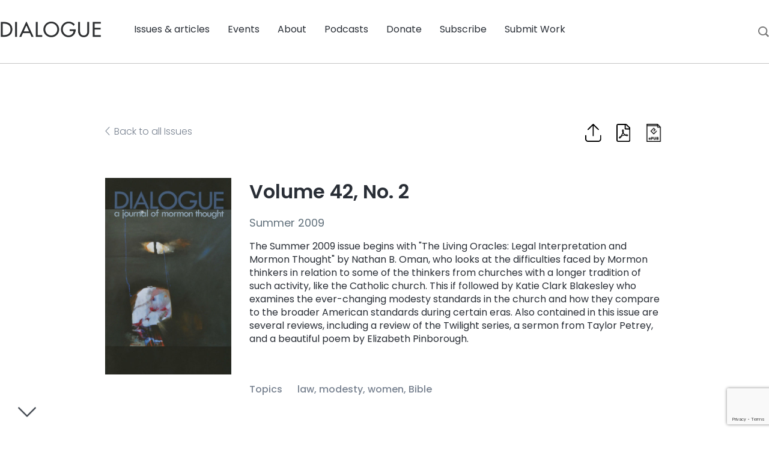

--- FILE ---
content_type: text/html; charset=UTF-8
request_url: https://www.dialoguejournal.com/issues/summer-2009/
body_size: 15532
content:
<!doctype html>
  <html lang="en-US">
  <head>
	<meta charset="utf-8">
	<meta http-equiv="x-ua-compatible" content="ie=edge">
	<meta name="viewport" content="width=device-width, initial-scale=1, shrink-to-fit=no">
	<link rel="preconnect" href="https://fonts.googleapis.com">
	<link rel="preconnect" href="https://fonts.gstatic.com" crossorigin>
	<link href="https://fonts.googleapis.com/css2?family=Poppins:ital,wght@0,100;0,200;0,300;0,400;0,500;0,600;0,700;0,800;0,900;1,100;1,200;1,300;1,400;1,500;1,600;1,700;1,800;1,900&display=swap" rel="stylesheet">
	<meta name='robots' content='index, follow, max-image-preview:large, max-snippet:-1, max-video-preview:-1' />

	<!-- This site is optimized with the Yoast SEO plugin v26.3 - https://yoast.com/wordpress/plugins/seo/ -->
	<title>Summer 2009 Archives - Dialogue Journal</title>
	<link rel="canonical" href="/issues/summer-2009/" />
	<link rel="next" href="/issues/summer-2009/page/2/" />
	<meta property="og:locale" content="en_US" />
	<meta property="og:type" content="article" />
	<meta property="og:title" content="Summer 2009 Archives - Dialogue Journal" />
	<meta property="og:description" content="The Summer 2009 issue begins with &#8220;The Living Oracles: Legal Interpretation and Mormon Thought&#8221; by Nathan B. Oman, who looks at the difficulties faced by Mormon thinkers in relation to some of the thinkers from churches with a longer tradition of such activity, like the Catholic church. This if followed by Katie Clark Blakesley who examines the ever-changing modesty standards in the church and how they compare to the broader American standards during certain eras. Also contained in this issue are several reviews, including a review of the Twilight series, a sermon from Taylor Petrey, and a beautiful poem by Elizabeth Pinborough." />
	<meta property="og:url" content="/issues/summer-2009/" />
	<meta property="og:site_name" content="Dialogue Journal" />
	<meta name="twitter:card" content="summary_large_image" />
	<script type="application/ld+json" class="yoast-schema-graph">{"@context":"https://schema.org","@graph":[{"@type":"CollectionPage","@id":"/issues/summer-2009/","url":"/issues/summer-2009/","name":"Summer 2009 Archives - Dialogue Journal","isPartOf":{"@id":"https://www.dialoguejournal.com/#website"},"primaryImageOfPage":{"@id":"/issues/summer-2009/#primaryimage"},"image":{"@id":"/issues/summer-2009/#primaryimage"},"thumbnailUrl":"https://www.dialoguejournal.com/wp-content/uploads/2020/11/Screenshot-2020-11-21-at-4.07.01-PM.png","breadcrumb":{"@id":"/issues/summer-2009/#breadcrumb"},"inLanguage":"en-US"},{"@type":"ImageObject","inLanguage":"en-US","@id":"/issues/summer-2009/#primaryimage","url":"https://www.dialoguejournal.com/wp-content/uploads/2020/11/Screenshot-2020-11-21-at-4.07.01-PM.png","contentUrl":"https://www.dialoguejournal.com/wp-content/uploads/2020/11/Screenshot-2020-11-21-at-4.07.01-PM.png","width":404,"height":269},{"@type":"BreadcrumbList","@id":"/issues/summer-2009/#breadcrumb","itemListElement":[{"@type":"ListItem","position":1,"name":"Home","item":"https://www.dialoguejournal.com/"},{"@type":"ListItem","position":2,"name":"Summer 2009"}]},{"@type":"WebSite","@id":"https://www.dialoguejournal.com/#website","url":"https://www.dialoguejournal.com/","name":"Dialogue Journal","description":"Dialogue Journal","potentialAction":[{"@type":"SearchAction","target":{"@type":"EntryPoint","urlTemplate":"https://www.dialoguejournal.com/?s={search_term_string}"},"query-input":{"@type":"PropertyValueSpecification","valueRequired":true,"valueName":"search_term_string"}}],"inLanguage":"en-US"}]}</script>
	<!-- / Yoast SEO plugin. -->


<link rel='dns-prefetch' href='//www.google.com' />
<style id='wp-img-auto-sizes-contain-inline-css' type='text/css'>
img:is([sizes=auto i],[sizes^="auto," i]){contain-intrinsic-size:3000px 1500px}
/*# sourceURL=wp-img-auto-sizes-contain-inline-css */
</style>
<link rel='stylesheet' id='searchwp-live-search-css' href='https://www.dialoguejournal.com/wp-content/plugins/searchwp-live-ajax-search/assets/styles/style.min.css?ver=1.8.6' type='text/css' media='all' />
<style id='searchwp-live-search-inline-css' type='text/css'>
.searchwp-live-search-result .searchwp-live-search-result--title a {
  font-size: 16px;
}
.searchwp-live-search-result .searchwp-live-search-result--price {
  font-size: 14px;
}
.searchwp-live-search-result .searchwp-live-search-result--add-to-cart .button {
  font-size: 14px;
}

/*# sourceURL=searchwp-live-search-inline-css */
</style>
<link rel='stylesheet' id='sage/main.css-css' href='https://www.dialoguejournal.com/wp-content/themes/sage-foundation/dist/styles/main.css' type='text/css' media='all' />
<script type="text/javascript" id="core-js-js-extra">
/* <![CDATA[ */
var ajax_posts = {"ajaxurl":"https://www.dialoguejournal.com/wp-admin/admin-ajax.php","noposts":"No older posts found"};
//# sourceURL=core-js-js-extra
/* ]]> */
</script>
<script type="text/javascript" src="https://www.dialoguejournal.com/wp-content/themes/sage-foundation/resources/custom.js?ver=6.9" id="core-js-js"></script>
<script type="text/javascript" src="https://www.dialoguejournal.com/wp-includes/js/jquery/jquery.min.js?ver=3.7.1" id="jquery-core-js"></script>
<script type="text/javascript" src="https://www.dialoguejournal.com/wp-includes/js/jquery/jquery-migrate.min.js?ver=3.4.1" id="jquery-migrate-js"></script>
<link rel="https://api.w.org/" href="https://www.dialoguejournal.com/wp-json/" /><link rel="alternate" title="JSON" type="application/json" href="https://www.dialoguejournal.com/wp-json/wp/v2/dj_issues/663" /><link rel="EditURI" type="application/rsd+xml" title="RSD" href="https://www.dialoguejournal.com/xmlrpc.php?rsd" />
<meta name="generator" content="WordPress 6.9" />
<style type='text/css'>
				iframe.pvfw-pdf-viewer-frame{
					max-width: 100%;
					border: 0px;
				}
				@media screen and (max-width: 799px) {
					iframe.pvfw-pdf-viewer-frame{
						height: 400px;
					}
				}</style><link rel="icon" href="https://www.dialoguejournal.com/wp-content/uploads/2022/09/favicon.png" sizes="32x32" />
<link rel="icon" href="https://www.dialoguejournal.com/wp-content/uploads/2022/09/favicon.png" sizes="192x192" />
<link rel="apple-touch-icon" href="https://www.dialoguejournal.com/wp-content/uploads/2022/09/favicon.png" />
<meta name="msapplication-TileImage" content="https://www.dialoguejournal.com/wp-content/uploads/2022/09/favicon.png" />
		<style type="text/css" id="wp-custom-css">
			.has-text-align-center {
	text-align: center;
}		</style>
			<!-- Google Tag Manager -->
<script>(function(w,d,s,l,i){w[l]=w[l]||[];w[l].push({'gtm.start':
new Date().getTime(),event:'gtm.js'});var f=d.getElementsByTagName(s)[0],
j=d.createElement(s),dl=l!='dataLayer'?'&l='+l:'';j.async=true;j.src=
'https://www.googletagmanager.com/gtm.js?id='+i+dl;f.parentNode.insertBefore(j,f);
})(window,document,'script','dataLayer','GTM-P37TW27');</script>
<!-- End Google Tag Manager --></head>
  <body class="archive tax-dj_issues term-summer-2009 term-663 wp-theme-sage-foundationresources app-data index-data archive-data taxonomy-data taxonomy-dj_issues-data taxonomy-dj_issues-summer-2009-data">
    <!-- Google Tag Manager (noscript) -->

<!-- End Google Tag Manager (noscript) -->        <header class="banner">
	<div class="title-bar">
		<a class="subscribe" href="/print-journal/">Subscribe</a>
		<a class="brand" href="https://www.dialoguejournal.com/"><img src="https://www.dialoguejournal.com/wp-content/uploads/2022/09/logo-main.png" alt=""></a>
		<button class="menu-icon" type="button"></button>
	</div>
	<div class="nav-wrap">
		<div class="top-bar">
			<div class="top-bar-left show-for-large">
				<ul class="left">
					<li class="home">
						<a class="brand" href="https://www.dialoguejournal.com/"><img src="https://www.dialoguejournal.com/wp-content/uploads/2022/09/logo-main.png" alt=""></a>
					</li>
				</ul>
			</div>
			<div class="top-bar-right">
				<div class="menu-main-menu-container"><ul id="menu-main-menu" class="menu"><li id="menu-item-225" class="menu-item menu-item-type-custom menu-item-object-custom menu-item-has-children menu-item-225"><a href="#">Issues &#038; articles</a>
<ul/ class="dropdown" />
	<li id="menu-item-29343" class="menu-item menu-item-type-custom menu-item-object-custom menu-item-29343"><a href="/issues">All issues</a></li>
	<li id="menu-item-29344" class="menu-item menu-item-type-custom menu-item-object-custom menu-item-29344"><a href="/curated-topics">Browse by topic</a></li>
	<li id="menu-item-29769" class="menu-item menu-item-type-post_type menu-item-object-page current_page_parent menu-item-29769"><a href="https://www.dialoguejournal.com/diablogue/">DiaBLOGue</a></li>
	<li id="menu-item-41122" class="menu-item menu-item-type-custom menu-item-object-custom menu-item-41122"><a href="https://www.dialoguejournal.com/artwork/">Artwork</a></li>
</ul>
</li>
<li id="menu-item-226" class="menu-item menu-item-type-custom menu-item-object-custom menu-item-226"><a href="/events">Events</a></li>
<li id="menu-item-29415" class="menu-item menu-item-type-custom menu-item-object-custom menu-item-has-children menu-item-29415"><a href="#">About</a>
<ul/ class="dropdown" />
	<li id="menu-item-29416" class="menu-item menu-item-type-post_type menu-item-object-page menu-item-29416"><a href="https://www.dialoguejournal.com/history/">History</a></li>
	<li id="menu-item-29476" class="menu-item menu-item-type-custom menu-item-object-custom menu-item-29476"><a href="/staff-and-boards/">Staff &#038; Board members</a></li>
	<li id="menu-item-29490" class="menu-item menu-item-type-post_type menu-item-object-page menu-item-29490"><a href="https://www.dialoguejournal.com/contact-us/">Contact us</a></li>
	<li id="menu-item-29540" class="menu-item menu-item-type-post_type menu-item-object-page menu-item-29540"><a href="https://www.dialoguejournal.com/faqs/">FAQs</a></li>
</ul>
</li>
<li id="menu-item-227" class="menu-item menu-item-type-custom menu-item-object-custom menu-item-227"><a href="/podcasts">Podcasts</a></li>
<li id="menu-item-233" class="menu-item menu-item-type-post_type menu-item-object-page menu-item-233"><a href="https://www.dialoguejournal.com/donate/">Donate</a></li>
<li id="menu-item-29588" class="menu-item menu-item-type-custom menu-item-object-custom menu-item-has-children menu-item-29588"><a href="#">Subscribe</a>
<ul/ class="dropdown" />
	<li id="menu-item-29617" class="menu-item menu-item-type-post_type menu-item-object-page menu-item-29617"><a href="https://www.dialoguejournal.com/print-journal/">Print Journal</a></li>
	<li id="menu-item-29616" class="menu-item menu-item-type-post_type menu-item-object-page menu-item-29616"><a href="https://www.dialoguejournal.com/book-club/">Book Club</a></li>
	<li id="menu-item-29590" class="menu-item menu-item-type-post_type menu-item-object-page menu-item-29590"><a href="https://www.dialoguejournal.com/newsletter/">Newsletter</a></li>
</ul>
</li>
<li id="menu-item-29906" class="menu-item menu-item-type-post_type menu-item-object-page menu-item-29906"><a href="https://www.dialoguejournal.com/submissions/">Submit Work</a></li>
</ul></div>			</div>
			<div class="search-box">
				<a href="#"><img src="/wp-content/themes/sage-foundation/dist/images/search.svg"></a>
			</div>
		</div>
		<form role="search" method="get" id="searchform" action="https://www.dialoguejournal.com/">
    <div class="search-wrap">
        <input type="search" value="" name="s" data-swplive="true" data-swpengine="default" data-swpconfig="default" id="s" placeholder="Search..." />
        <img class="icon" src="/wp-content/themes/sage-foundation/dist/images/search.svg">
    </div>
    <a href="#" class="close-search">X</a>
</form>	</div>
</header>
    <div class="wrap container" role="document">
      <div class="content">
        <main class="main">
          <section class="blog-article-list issue-overview">
  <div class="row align-center">
    <div class="columns large-9 medium-10 small-12">
      <div class="row">
        <div class="columns">
          <a href="/issues" class="button caret">Back to all Issues</a>
        </div>
        <div class="columns icons">
          <div class="share-init">
            <img src="https://www.dialoguejournal.com/wp-content/themes/sage-foundation/dist/images/share.svg" alt="Share Icon">
            <ul class="share">
                            <li><a href="https://www.facebook.com/sharer/sharer.php?u=https://www.dialoguejournal.com/articles/about-the-artist-emily-plewe/" target="_blank" aria-label="Share on Facebook"><svg xmlns="http://www.w3.org/2000/svg" viewBox="0 0 320 512"><path d="M279.14 288l14.22-92.66h-88.91v-60.13c0-25.35 12.42-50.06 52.24-50.06h40.42V6.26S260.43 0 225.36 0c-73.22 0-121.08 44.38-121.08 124.72v70.62H22.89V288h81.39v224h100.17V288z"/></svg></a></li>
              <li><a href="https://twitter.com/share?url=https://www.dialoguejournal.com/articles/about-the-artist-emily-plewe/" target="_blank" aria-label="Share on Twitter"><svg xmlns="http://www.w3.org/2000/svg" viewBox="0 0 512 512"><path d="M459.37 151.716c.325 4.548.325 9.097.325 13.645 0 138.72-105.583 298.558-298.558 298.558-59.452 0-114.68-17.219-161.137-47.106 8.447.974 16.568 1.299 25.34 1.299 49.055 0 94.213-16.568 130.274-44.832-46.132-.975-84.792-31.188-98.112-72.772 6.498.974 12.995 1.624 19.818 1.624 9.421 0 18.843-1.3 27.614-3.573-48.081-9.747-84.143-51.98-84.143-102.985v-1.299c13.969 7.797 30.214 12.67 47.431 13.319-28.264-18.843-46.781-51.005-46.781-87.391 0-19.492 5.197-37.36 14.294-52.954 51.655 63.675 129.3 105.258 216.365 109.807-1.624-7.797-2.599-15.918-2.599-24.04 0-57.828 46.782-104.934 104.934-104.934 30.213 0 57.502 12.67 76.67 33.137 23.715-4.548 46.456-13.32 66.599-25.34-7.798 24.366-24.366 44.833-46.132 57.827 21.117-2.273 41.584-8.122 60.426-16.243-14.292 20.791-32.161 39.308-52.628 54.253z"/></svg></a></li>
            </ul>
          </div>
          <a href="/wp-content/uploads/sbi/issues/V42N02b.pdf" aria-label="Download PDF of Article" download class="dl-pdf"><img src="https://www.dialoguejournal.com/wp-content/themes/sage-foundation/dist/images/file-pdf-light.svg" alt="Download PDF Icon"></a>
          <a href="" aria-label="Download ePub of Article" download class="dl-pdf"><img src="https://www.dialoguejournal.com/wp-content/themes/sage-foundation/dist/images/epub.png" alt="Download ePub Icon"></a>
        </div>
      </div>
      <div class="row featured-issue issues">
        <div class="columns large-3 medium-3 small-12">
          <img src="/wp-content/uploads/sbi/covers/4202L.jpg">
        </div>
        <div class="columns large-9 medium-9 small-12">
          <h1>Volume 42, No. 2</h1>
          <p class="issue-name">Summer 2009</p>
          <p>The Summer 2009 issue begins with "The Living Oracles: Legal Interpretation and Mormon Thought" by Nathan B. Oman, who looks at the difficulties faced by Mormon thinkers in relation to some of the thinkers from churches with a longer tradition of such activity, like the Catholic church. This if followed by Katie Clark Blakesley who examines the ever-changing modesty standards in the church and how they compare to the broader American standards during certain eras. Also contained in this issue are several reviews, including a review of the Twilight series, a sermon from Taylor Petrey, and a beautiful poem by Elizabeth Pinborough.</p>
          <ul class="related-topics">
            <li>Topics</li>
            <li>law, modesty, women, Bible</li>
          </ul>
        </div>
      </div>
      <div class="row issues-divider">
        <div class="columns">
          <h2 class="h2">Contents</h2>
        </div>
      </div>
                              <h3>Articles</h3>
             <div class="row">
        <div class="columns small-12" style="margin-bottom: 50px;">
          <div class="row article-intro">
            <div class="columns large-4 medium-4 small-12">
              <a href="https://www.dialoguejournal.com/articles/the-living-oracles-legal-interpretation-and-mormon-thought/">
                <img src="https://www.dialoguejournal.com/wp-content/uploads/2018/03/Screen-Shot-2020-02-25-at-7.44.31-PM.png" class="article-issue-cover-img" />
              </a>
            </div>
            <div class="columns large-8 medium-8 small-12">
              <article class="post-9943 dj_articles type-dj_articles status-publish has-post-thumbnail hentry dj_issues-summer-2009 dj_topics-scriptures">
                <h2 class="entry-title"><a href="https://www.dialoguejournal.com/articles/the-living-oracles-legal-interpretation-and-mormon-thought/">&#8220;The Living Oracles&#8221;: Legal Interpretation and Mormon Thought</a></h2>
                <a href="https://www.dialoguejournal.com/diablogue/author/nathan-b-oman/" title="Posts by Nathan B. Oman" class="author url fn" rel="author">Nathan B. Oman</a>      
                <br><br>
                <div class="entry-summary">
                                    <p>Mormon thinkers have a problem. Suppose that a Latter-day Saint were interested in learning what his or her religion has to say about some contemporary philosophical, social, or political issue. Where should a Mormon thinker begin? Consider the counter-example of Catholic intellectuals. Faced with such a question, they have the luxury of a rich philosophical and theological tradition on which to draw. They can turn to Aquinas or modern Catholic social thought and find there a set of closely reasoned propositions and arguments to apply to the questions before them. T</p>

                  <br><br>
                  <a href="https://www.dialoguejournal.com/articles/the-living-oracles-legal-interpretation-and-mormon-thought/" class="button primary">Read more</a>
                                  </div>
              </article>
            </div>
          </div>
        </div>
      </div>
             <div class="row">
        <div class="columns small-12" style="margin-bottom: 50px;">
          <div class="row article-intro">
            <div class="columns large-4 medium-4 small-12">
              <a href="https://www.dialoguejournal.com/articles/a-style-of-our-own-mormon-women-and-modesty/">
                <img src="https://www.dialoguejournal.com/wp-content/uploads/2018/03/Screen-Shot-2020-02-25-at-7.43.50-PM.png" class="article-issue-cover-img" />
              </a>
            </div>
            <div class="columns large-8 medium-8 small-12">
              <article class="post-9944 dj_articles type-dj_articles status-publish has-post-thumbnail hentry dj_issues-summer-2009 dj_topics-women dj_curated_topics-feminism">
                <h2 class="entry-title"><a href="https://www.dialoguejournal.com/articles/a-style-of-our-own-mormon-women-and-modesty/">&#8220;A Style of Our Own&#8221;: Mormon Women and Modesty</a></h2>
                <a href="https://www.dialoguejournal.com/diablogue/author/katie-clark-blakesley/" title="Posts by Katie Clark Blakesley" class="author url fn" rel="author">Katie Clark Blakesley</a>      
                <br><br>
                <div class="entry-summary">
                                    <p>Historically, modesty of dress has had important symbolic mean-ing for leaders and members of the Church ofJesus Christ of Latter-day Saints. Brigham Young, second president of the Church, often warned women against following the &#8220;indecent&#8221;&hellip;</p>

                  <br><br>
                  <a href="https://www.dialoguejournal.com/articles/a-style-of-our-own-mormon-women-and-modesty/" class="button primary">Read more</a>
                                  </div>
              </article>
            </div>
          </div>
        </div>
      </div>
       
            
                        
                        
                        
                        <h3>Fiction</h3>
             <div class="row">
        <div class="columns small-12" style="margin-bottom: 50px;">
          <div class="row article-intro">
            <div class="columns large-4 medium-4 small-12">
              <a href="https://www.dialoguejournal.com/articles/triptych-plural/">
                <img src="https://www.dialoguejournal.com/wp-content/uploads/2020/11/Screenshot-2020-11-21-at-4.06.01-PM.png" class="article-issue-cover-img" />
              </a>
            </div>
            <div class="columns large-8 medium-8 small-12">
              <article class="post-9954 dj_articles type-dj_articles status-publish has-post-thumbnail hentry dj_issues-summer-2009 dj_topics-literature dj_curated_topics-fiction">
                <h2 class="entry-title"><a href="https://www.dialoguejournal.com/articles/triptych-plural/">Triptych: Plural</a></h2>
                <a href="https://www.dialoguejournal.com/diablogue/author/s-p-bailey/" title="Posts by S. P. Bailey" class="author url fn" rel="author">S. P. Bailey</a>      
                <br><br>
                <div class="entry-summary">
                                    <p>I Nora bears the tray of hors d&#8217;oeuvres she spent three hours this afternoon preparing. Mushroom caps stuffed with chopped and sauteed artichoke hearts, onion, garlic, bread crumbs, and three cheeses. She approaches the door;&hellip;</p>

                  <br><br>
                  <a href="https://www.dialoguejournal.com/articles/triptych-plural/" class="button primary">Read more</a>
                                  </div>
              </article>
            </div>
          </div>
        </div>
      </div>
             <div class="row">
        <div class="columns small-12" style="margin-bottom: 50px;">
          <div class="row article-intro">
            <div class="columns large-4 medium-4 small-12">
              <a href="https://www.dialoguejournal.com/articles/the-widower/">
                <img src="https://www.dialoguejournal.com/wp-content/uploads/2020/11/Screenshot-2020-11-21-at-4.04.24-PM.png" class="article-issue-cover-img" />
              </a>
            </div>
            <div class="columns large-8 medium-8 small-12">
              <article class="post-9955 dj_articles type-dj_articles status-publish has-post-thumbnail hentry dj_issues-summer-2009 dj_topics-literature dj_curated_topics-fiction">
                <h2 class="entry-title"><a href="https://www.dialoguejournal.com/articles/the-widower/">The Widower</a></h2>
                <a href="https://www.dialoguejournal.com/diablogue/author/theric-jepson/" title="Posts by Theric Jepson" class="author url fn" rel="author">Theric Jepson</a>      
                <br><br>
                <div class="entry-summary">
                                    <p>The Widower&nbsp; Eric W Jepson&nbsp; Four years had passed since Mary had died; Torrance still wasn&#8217;t comfortable dating and yet here he was, getting married. Five years with Mary may have been too short, but&hellip;</p>

                  <br><br>
                  <a href="https://www.dialoguejournal.com/articles/the-widower/" class="button primary">Read more</a>
                                  </div>
              </article>
            </div>
          </div>
        </div>
      </div>
       
            
                        <h3>Interview</h3>
             <div class="row">
        <div class="columns small-12" style="margin-bottom: 50px;">
          <div class="row article-intro">
            <div class="columns large-4 medium-4 small-12">
              <a href="https://www.dialoguejournal.com/articles/meeting-donna-freitas/">
                <img src="https://www.dialoguejournal.com/wp-content/uploads/2020/11/download.jpeg" class="article-issue-cover-img" />
              </a>
            </div>
            <div class="columns large-8 medium-8 small-12">
              <article class="post-9960 dj_articles type-dj_articles status-publish has-post-thumbnail hentry dj_issues-summer-2009 dj_topics-women">
                <h2 class="entry-title"><a href="https://www.dialoguejournal.com/articles/meeting-donna-freitas/">Meeting Donna Freitas: A Review of Sex and the Soul and an Interview</a></h2>
                <a href="https://www.dialoguejournal.com/diablogue/author/donna-freitas/" title="Posts by Donna Freitas" class="author url fn" rel="author">Donna Freitas</a> and <a href="https://www.dialoguejournal.com/diablogue/author/heidi-harris/" title="Posts by Heidi Harris" class="author url fn" rel="author">Heidi Harris</a>      
                <br><br>
                <div class="entry-summary">
                                    <p>Returning from spring break in 2005, Dr. Donna Freitas, assistant professor of religion at St. Michael&#8217;s College, a small Roman Catholic school near Burlington, Vermont, witnessed an epiphany in her &#8220;Dating and Friendship&#8221; course. One by one, her students admitted to themselves and to each other their profound disappointment in the sexual culture of their school—the &#8220;hook-up culture.&#8221;</p>

                  <br><br>
                  <a href="https://www.dialoguejournal.com/articles/meeting-donna-freitas/" class="button primary">Read more</a>
                                  </div>
              </article>
            </div>
          </div>
        </div>
      </div>
       
            
                        <h3>Letters to the Editor</h3>
             <div class="row">
        <div class="columns small-12" style="margin-bottom: 50px;">
          <div class="row article-intro">
            <div class="columns large-4 medium-4 small-12">
              <a href="https://www.dialoguejournal.com/articles/clarifying-my-own-stance/">
                <img src="https://www.dialoguejournal.com/wp-content/uploads/2016/02/Letter.png" class="article-issue-cover-img" />
              </a>
            </div>
            <div class="columns large-8 medium-8 small-12">
              <article class="post-9938 dj_articles type-dj_articles status-publish has-post-thumbnail hentry dj_issues-summer-2009 dj_topics-opinion">
                <h2 class="entry-title"><a href="https://www.dialoguejournal.com/articles/clarifying-my-own-stance/">Letters to the Editor</a></h2>
                <a href="https://www.dialoguejournal.com/diablogue/author/letters/" title="Posts by Letters to the Editor" class="author url fn" rel="author">Letters to the Editor</a>, <a href="https://www.dialoguejournal.com/diablogue/author/john-charles-duffy/" title="Posts by John-Charles Duffy" class="author url fn" rel="author">John-Charles Duffy</a>, <a href="https://www.dialoguejournal.com/diablogue/author/rocky-anderson/" title="Posts by Rocky Anderson" class="author url fn" rel="author">Rocky Anderson</a>, <a href="https://www.dialoguejournal.com/diablogue/author/cheryl-l-bruno/" title="Posts by Cheryl L. Bruno" class="author url fn" rel="author">Cheryl L. Bruno</a>, <a href="https://www.dialoguejournal.com/diablogue/author/kevin-l-barney/" title="Posts by Kevin L. Barney" class="author url fn" rel="author">Kevin L. Barney</a> and <a href="https://www.dialoguejournal.com/diablogue/author/william-p-mackinnon/" title="Posts by William P. MacKinnon" class="author url fn" rel="author">William P. MacKinnon</a>      
                <br><br>
                <div class="entry-summary">
                                    <p>Ross C. Anderson, A Call for Compassion<br />
John-Charles Duffy, Clarifying My Own Stance<br />
Cheryl L. Bruno, Asherah Alert<br />
Kevin L. Barney, Kevin Barney Responds<br />
William P. MacKinnon, Rest of the Story</p>

                  <br><br>
                  <a href="https://www.dialoguejournal.com/articles/clarifying-my-own-stance/" class="button primary">Read more</a>
                                  </div>
              </article>
            </div>
          </div>
        </div>
      </div>
       
            
                        
                        
                        <h3>Personal Voices</h3>
             <div class="row">
        <div class="columns small-12" style="margin-bottom: 50px;">
          <div class="row article-intro">
            <div class="columns large-4 medium-4 small-12">
              <a href="https://www.dialoguejournal.com/articles/the-education-of-a-bible-scholar/">
                <img src="https://www.dialoguejournal.com/wp-content/uploads/2020/11/Screenshot-2020-11-21-at-4.03.46-PM.png" class="article-issue-cover-img" />
              </a>
            </div>
            <div class="columns large-8 medium-8 small-12">
              <article class="post-9946 dj_articles type-dj_articles status-publish has-post-thumbnail hentry dj_issues-summer-2009 dj_topics-literature">
                <h2 class="entry-title"><a href="https://www.dialoguejournal.com/articles/the-education-of-a-bible-scholar/">The Education of a Bible Scholar</a></h2>
                <a href="https://www.dialoguejournal.com/diablogue/author/sheldon-greaves/" title="Posts by Sheldon Greaves" class="author url fn" rel="author">Sheldon Greaves</a>      
                <br><br>
                <div class="entry-summary">
                                    <p>I first heard the tales of Hugh Nibley, the brilliant and eccentric LDS scholar whose fertile and fecund brain defended and expanded the faith of thoughtful Church members, virtually at my mother&#8217;s knee. I remember as a child listening rapt with wonder at the accounts of his marvelous ability with languages, his wartime service with Allied Army intelligence, and his vast knowledge of things ancient and arcane.</p>

                  <br><br>
                  <a href="https://www.dialoguejournal.com/articles/the-education-of-a-bible-scholar/" class="button primary">Read more</a>
                                  </div>
              </article>
            </div>
          </div>
        </div>
      </div>
             <div class="row">
        <div class="columns small-12" style="margin-bottom: 50px;">
          <div class="row article-intro">
            <div class="columns large-4 medium-4 small-12">
              <a href="https://www.dialoguejournal.com/articles/at-the-cannery/">
                <img src="https://www.dialoguejournal.com/wp-content/uploads/2020/11/Screenshot-2020-11-21-at-4.06.56-PM.png" class="article-issue-cover-img" />
              </a>
            </div>
            <div class="columns large-8 medium-8 small-12">
              <article class="post-9948 dj_articles type-dj_articles status-publish has-post-thumbnail hentry dj_issues-summer-2009 dj_topics-literature">
                <h2 class="entry-title"><a href="https://www.dialoguejournal.com/articles/at-the-cannery/">At the Cannery</a></h2>
                <a href="https://www.dialoguejournal.com/diablogue/author/phyllis-barber/" title="Posts by Phyllis Barber" class="author url fn" rel="author">Phyllis Barber</a>      
                <br><br>
                <div class="entry-summary">
                                    <p>By myself, I&#8217;m driving east on 1-70, just out of Denver. I&#8217;m looking for silos. I&#8217;m also listening to jazzmeister Herbie Hancock on his new tribute-to-Joni-Mitchell CD, River. You gotta love that Herbie, I&#8217;m thinking. Tina Turner&#8217;s singing &#8220;Edith and the Kingpin,&#8221; something about victims of typewriters and how the band sounds like typewriters. I laugh. I&#8217;m one of those victims who&#8217;s emerging out of my cave where I write every day to volunteer at the Aurora Cannery, a division of LDS Welfare Services. </p>

                  <br><br>
                  <a href="https://www.dialoguejournal.com/articles/at-the-cannery/" class="button primary">Read more</a>
                                  </div>
              </article>
            </div>
          </div>
        </div>
      </div>
       
            
                        <h3>Poetry</h3>
             <div class="row">
        <div class="columns small-12" style="margin-bottom: 50px;">
          <div class="row article-intro">
            <div class="columns large-4 medium-4 small-12">
              <a href="https://www.dialoguejournal.com/articles/a-shaker-sisters-hymnal/">
                <img src="https://www.dialoguejournal.com/wp-content/uploads/2018/03/Screen-Shot-2020-02-25-at-7.45.12-PM.png" class="article-issue-cover-img" />
              </a>
            </div>
            <div class="columns large-8 medium-8 small-12">
              <article class="post-9949 dj_articles type-dj_articles status-publish has-post-thumbnail hentry dj_issues-summer-2009 dj_topics-music dj_topics-poetry">
                <h2 class="entry-title"><a href="https://www.dialoguejournal.com/articles/a-shaker-sisters-hymnal/">A Shaker Sister&#8217;s Hymnal</a></h2>
                <a href="https://www.dialoguejournal.com/diablogue/author/elizabeth-pinborough/" title="Posts by Elizabeth Pinborough" class="author url fn" rel="author">Elizabeth Pinborough</a>      
                <br><br>
                <div class="entry-summary">
                                    <p>The frost grows fierce upon the pane,<br />
crystals cluster in tight geometry. Inside my<br />
glove my fingers freeze. I gasp the cold until I<br />
am dumb: until my eyes are arctic marbles<br />
rolling blue and plumb in their sockets: until<br />
my leaden tongue sinks in my mouth. </p>

                  <br><br>
                  <a href="https://www.dialoguejournal.com/articles/a-shaker-sisters-hymnal/" class="button primary">Read more</a>
                                  </div>
              </article>
            </div>
          </div>
        </div>
      </div>
             <div class="row">
        <div class="columns small-12" style="margin-bottom: 50px;">
          <div class="row article-intro">
            <div class="columns large-4 medium-4 small-12">
              <a href="https://www.dialoguejournal.com/articles/miracle-1-miracle-2/">
                <img src="https://www.dialoguejournal.com/wp-content/uploads/2018/03/Screen-Shot-2020-02-25-at-7.45.52-PM.png" class="article-issue-cover-img" />
              </a>
            </div>
            <div class="columns large-8 medium-8 small-12">
              <article class="post-9950 dj_articles type-dj_articles status-publish has-post-thumbnail hentry dj_issues-summer-2009 dj_topics-art">
                <h2 class="entry-title"><a href="https://www.dialoguejournal.com/articles/miracle-1-miracle-2/">Miracle #1; Miracle #2</a></h2>
                <a href="https://www.dialoguejournal.com/diablogue/author/sunni-brown-wilkinson/" title="Posts by Sunni Brown Wilkinson" class="author url fn" rel="author">Sunni Brown Wilkinson</a>      
                <br><br>
                <div class="entry-summary">
                                    <p>First, it was water: <br />
a marriage festival, <br />
a mother <br />
asking a favor <br />
from her son <br />
And it came: <br />
wine. </p>

                  <br><br>
                  <a href="https://www.dialoguejournal.com/articles/miracle-1-miracle-2/" class="button primary">Read more</a>
                                  </div>
              </article>
            </div>
          </div>
        </div>
      </div>
             <div class="row">
        <div class="columns small-12" style="margin-bottom: 50px;">
          <div class="row article-intro">
            <div class="columns large-4 medium-4 small-12">
              <a href="https://www.dialoguejournal.com/articles/some-kind-of-beginning/">
                <img src="https://www.dialoguejournal.com/wp-content/uploads/2018/03/Screen-Shot-2020-02-25-at-7.46.10-PM.png" class="article-issue-cover-img" />
              </a>
            </div>
            <div class="columns large-8 medium-8 small-12">
              <article class="post-9952 dj_articles type-dj_articles status-publish has-post-thumbnail hentry dj_issues-summer-2009 dj_topics-art">
                <h2 class="entry-title"><a href="https://www.dialoguejournal.com/articles/some-kind-of-beginning/">Some Kind of Beginning</a></h2>
                <a href="https://www.dialoguejournal.com/diablogue/author/sunni-brown-wilkinson/" title="Posts by Sunni Brown Wilkinson" class="author url fn" rel="author">Sunni Brown Wilkinson</a>      
                <br><br>
                <div class="entry-summary">
                                    <p>The alfalfa fields had their own luster <br />
and, besides, no one came <br />
for any harvest. Instead, as children, we drifted <br />
in a golden sea with monarchs, my brother waving</p>

                  <br><br>
                  <a href="https://www.dialoguejournal.com/articles/some-kind-of-beginning/" class="button primary">Read more</a>
                                  </div>
              </article>
            </div>
          </div>
        </div>
      </div>
             <div class="row">
        <div class="columns small-12" style="margin-bottom: 50px;">
          <div class="row article-intro">
            <div class="columns large-4 medium-4 small-12">
              <a href="https://www.dialoguejournal.com/articles/pulses/">
                <img src="https://www.dialoguejournal.com/wp-content/uploads/2018/03/Screen-Shot-2020-02-25-at-7.46.29-PM.png" class="article-issue-cover-img" />
              </a>
            </div>
            <div class="columns large-8 medium-8 small-12">
              <article class="post-9951 dj_articles type-dj_articles status-publish has-post-thumbnail hentry dj_issues-summer-2009 dj_topics-art">
                <h2 class="entry-title"><a href="https://www.dialoguejournal.com/articles/pulses/">Pulses</a></h2>
                <a href="https://www.dialoguejournal.com/diablogue/author/caleb-warnock/" title="Posts by Caleb Warnock" class="author url fn" rel="author">Caleb Warnock</a>      
                <br><br>
                <div class="entry-summary">
                                    <p>For more than a week, I thought <br />
cutting off my toe was penance. </p>
<p>I delved a hole for this toe, <br />
a quick, tiny sepulcher at the crook</p>

                  <br><br>
                  <a href="https://www.dialoguejournal.com/articles/pulses/" class="button primary">Read more</a>
                                  </div>
              </article>
            </div>
          </div>
        </div>
      </div>
       
            
                        
                        <h3>Reviews</h3>
             <div class="row">
        <div class="columns small-12" style="margin-bottom: 50px;">
          <div class="row article-intro">
            <div class="columns large-4 medium-4 small-12">
              <a href="https://www.dialoguejournal.com/articles/reading-the-mormon-gothic/">
                <img src="https://www.dialoguejournal.com/wp-content/uploads/2018/03/download-4-7.jpeg" class="article-issue-cover-img" />
              </a>
            </div>
            <div class="columns large-8 medium-8 small-12">
              <article class="post-9961 dj_articles type-dj_articles status-publish has-post-thumbnail hentry dj_issues-summer-2009 dj_topics-literature">
                <h2 class="entry-title"><a href="https://www.dialoguejournal.com/articles/reading-the-mormon-gothic/">Reading the Mormon Gothic | Stephenie Meyer, Twilight; New Moon; Eclipse; Breaking Dawn</a></h2>
                <a href="https://www.dialoguejournal.com/diablogue/author/tyler-chadwick/" title="Posts by Tyler Chadwick" class="author url fn" rel="author">Tyler Chadwick</a>      
                <br><br>
                <div class="entry-summary">
                                    <p>Mormons and vampires—a strange combination, indeed. Stephenie Meyer first brought them together in her mock-epic series of Twilight novels, a contemporary literary phenomenon that sprang, true to the classic gothic impulse, from the author&#8217;s vividly persistent dream. The series tracks Isabella (&#8220;Bella&#8221;) Swan and her &#8220;vegetarian&#8221; vampire beau, Edward Cullen, as they first meet in Forks, Washington, fall into forbidden love, and, after conquering a series of increasingly threatening obstacles, live happily ever after as immortal husband and wife. </p>

                  <br><br>
                  <a href="https://www.dialoguejournal.com/articles/reading-the-mormon-gothic/" class="button primary">Read more</a>
                                  </div>
              </article>
            </div>
          </div>
        </div>
      </div>
             <div class="row">
        <div class="columns small-12" style="margin-bottom: 50px;">
          <div class="row article-intro">
            <div class="columns large-4 medium-4 small-12">
              <a href="https://www.dialoguejournal.com/articles/when-your-eternal-companion-has-fangs/">
                <img src="https://www.dialoguejournal.com/wp-content/uploads/2018/03/download-5-6.jpeg" class="article-issue-cover-img" />
              </a>
            </div>
            <div class="columns large-8 medium-8 small-12">
              <article class="post-9962 dj_articles type-dj_articles status-publish has-post-thumbnail hentry dj_issues-summer-2009 dj_topics-literature">
                <h2 class="entry-title"><a href="https://www.dialoguejournal.com/articles/when-your-eternal-companion-has-fangs/">When Your Eternal Companion Has Fangs | Stephenie Meyer, Breaking Dawn</a></h2>
                <a href="https://www.dialoguejournal.com/diablogue/author/jonathan-green/" title="Posts by Jonathan Green" class="author url fn" rel="author">Jonathan Green</a>      
                <br><br>
                <div class="entry-summary">
                                    <p>As a teacher of language and literature, I am probably supposed to sneer at Stephenie Meyer&#8217;s novels. They are not just genre fiction but, by blending urban fantasy and romance, genre fiction twice over; they are not only written for the young adult market, but they also avoid offending the sensitivities of Mormon readers; and their prose does not insist that you stop and weep over its sheer beauty.</p>

                  <br><br>
                  <a href="https://www.dialoguejournal.com/articles/when-your-eternal-companion-has-fangs/" class="button primary">Read more</a>
                                  </div>
              </article>
            </div>
          </div>
        </div>
      </div>
             <div class="row">
        <div class="columns small-12" style="margin-bottom: 50px;">
          <div class="row article-intro">
            <div class="columns large-4 medium-4 small-12">
              <a href="https://www.dialoguejournal.com/articles/insight-inside/">
                <img src="https://www.dialoguejournal.com/wp-content/uploads/2018/03/download-6-5.jpeg" class="article-issue-cover-img" />
              </a>
            </div>
            <div class="columns large-8 medium-8 small-12">
              <article class="post-9963 dj_articles type-dj_articles status-publish has-post-thumbnail hentry dj_issues-summer-2009 dj_topics-literature">
                <h2 class="entry-title"><a href="https://www.dialoguejournal.com/articles/insight-inside/">Insight Inside | Kathryn Lynard Soper, ed., The Mother in Me: Real-World Reflections on Growing into Motherhood</a></h2>
                <a href="https://www.dialoguejournal.com/diablogue/author/rosalynde-welch/" title="Posts by Rosalynde Welch" class="author url fn" rel="author">Rosalynde Welch</a>      
                <br><br>
                <div class="entry-summary">
                                    <p>At a climactic moment of George Eliot&#8217;s novel Daniel Deronda, an adult Daniel meets the mother who abandoned him in his infancy. To this now-grown son, she utters an accusation and issues an ultimatum: &#8220;Shall&hellip;</p>

                  <br><br>
                  <a href="https://www.dialoguejournal.com/articles/insight-inside/" class="button primary">Read more</a>
                                  </div>
              </article>
            </div>
          </div>
        </div>
      </div>
             <div class="row">
        <div class="columns small-12" style="margin-bottom: 50px;">
          <div class="row article-intro">
            <div class="columns large-4 medium-4 small-12">
              <a href="https://www.dialoguejournal.com/articles/gazing-into-the-face-of-the-other/">
                <img src="https://www.dialoguejournal.com/wp-content/uploads/2018/03/download-11-2.jpeg" class="article-issue-cover-img" />
              </a>
            </div>
            <div class="columns large-8 medium-8 small-12">
              <article class="post-9964 dj_articles type-dj_articles status-publish has-post-thumbnail hentry dj_issues-summer-2009 dj_topics-literature">
                <h2 class="entry-title"><a href="https://www.dialoguejournal.com/articles/gazing-into-the-face-of-the-other/">Gazing Into the Face of the Other</a></h2>
                <a href="https://www.dialoguejournal.com/diablogue/author/richard-t-livingston/" title="Posts by Richard T. Livingston" class="author url fn" rel="author">Richard T. Livingston</a>      
                <br><br>
                <div class="entry-summary">
                                    
                  <br><br>
                  <a href="https://www.dialoguejournal.com/articles/gazing-into-the-face-of-the-other/" class="button primary">Read more</a>
                                  </div>
              </article>
            </div>
          </div>
        </div>
      </div>
             <div class="row">
        <div class="columns small-12" style="margin-bottom: 50px;">
          <div class="row article-intro">
            <div class="columns large-4 medium-4 small-12">
              <a href="https://www.dialoguejournal.com/articles/marrow-a-review-of-richard-dutchers-mormon-films/">
                <img src="https://www.dialoguejournal.com/wp-content/uploads/2018/03/download-7-3.jpeg" class="article-issue-cover-img" />
              </a>
            </div>
            <div class="columns large-8 medium-8 small-12">
              <article class="post-9965 dj_articles type-dj_articles status-publish has-post-thumbnail hentry dj_issues-summer-2009 dj_topics-literature dj_topics-theater">
                <h2 class="entry-title"><a href="https://www.dialoguejournal.com/articles/marrow-a-review-of-richard-dutchers-mormon-films/">Marrow: A Review of Richard Dutcher&#8217;s Mormon Films</a></h2>
                <a href="https://www.dialoguejournal.com/diablogue/author/dallas-robbins/" title="Posts by Dallas Robbins" class="author url fn" rel="author">Dallas Robbins</a>      
                <br><br>
                <div class="entry-summary">
                                    <p>In Richard Dutcher&#8217;s latest film Falling, a rich scene revealing the subtle conflict between the demands of commerce and artistic endeavor is focused around the word marrow. The protagonist, lapsed Mormon Eric Boyle, a suffering videographer and aspiring screenwriter, is failing to sell his latest story to a well-tanned and successful Hollywood producer. After rejecting Eric&#8217;s work, the producer complains to him that if he wants to make it in the film business, he needs to do something different, something new.</p>

                  <br><br>
                  <a href="https://www.dialoguejournal.com/articles/marrow-a-review-of-richard-dutchers-mormon-films/" class="button primary">Read more</a>
                                  </div>
              </article>
            </div>
          </div>
        </div>
      </div>
       
            
                        
                        <h3>Sermon</h3>
             <div class="row">
        <div class="columns small-12" style="margin-bottom: 50px;">
          <div class="row article-intro">
            <div class="columns large-4 medium-4 small-12">
              <a href="https://www.dialoguejournal.com/articles/practicing-divinity/">
                <img src="https://www.dialoguejournal.com/wp-content/uploads/2020/11/Screenshot-2020-11-21-at-4.03.49-PM.png" class="article-issue-cover-img" />
              </a>
            </div>
            <div class="columns large-8 medium-8 small-12">
              <article class="post-9967 dj_articles type-dj_articles status-publish has-post-thumbnail hentry dj_issues-summer-2009 dj_topics-christ">
                <h2 class="entry-title"><a href="https://www.dialoguejournal.com/articles/practicing-divinity/">Practicing Divinity</a></h2>
                <a href="https://www.dialoguejournal.com/diablogue/author/taylor-g-petrey/" title="Posts by Taylor G. Petrey" class="author url fn" rel="author">Taylor G. Petrey</a>      
                <br><br>
                <div class="entry-summary">
                                    <p>Here, the author of this letter instructs his readers to live a life of piety, or godliness. He explains that the power of God has given us all the tools we need to live this life, and that it is in this way that we participate in the divine nature. Then he outlines a set of practices including goodness or virtue, knowledge, self-control, endurance, mutual affection, and love. This is the path to becoming divine. </p>

                  <br><br>
                  <a href="https://www.dialoguejournal.com/articles/practicing-divinity/" class="button primary">Read more</a>
                                  </div>
              </article>
            </div>
          </div>
        </div>
      </div>
       
            
                        <h3>Volume Art</h3>
             <div class="row">
        <div class="columns small-12" style="margin-bottom: 50px;">
          <div class="row article-intro">
            <div class="columns large-4 medium-4 small-12">
              <a href="https://www.dialoguejournal.com/articles/about-the-artist-emily-plewe/">
                <img src="https://www.dialoguejournal.com/wp-content/uploads/2020/11/Screenshot-2020-11-21-at-4.07.01-PM.png" class="article-issue-cover-img" />
              </a>
            </div>
            <div class="columns large-8 medium-8 small-12">
              <article class="post-9970 dj_articles type-dj_articles status-publish has-post-thumbnail hentry dj_issues-summer-2009 dj_topics-art">
                <h2 class="entry-title"><a href="https://www.dialoguejournal.com/articles/about-the-artist-emily-plewe/">About the Artist: Emily Plewe</a></h2>
                <a href="https://www.dialoguejournal.com/diablogue/author/issue-art/" title="Posts by Issue Art" class="author url fn" rel="author">Issue Art</a>      
                <br><br>
                <div class="entry-summary">
                                    <p>Emily Plewe grew up in Centerville, Utah, and attended Wellesley College where she studied art and literature. She then pursued a master&#8217;s degree at BYU. Emily and her husband, John, who is also an artist&hellip;</p>

                  <br><br>
                  <a href="https://www.dialoguejournal.com/articles/about-the-artist-emily-plewe/" class="button primary">Read more</a>
                                  </div>
              </article>
            </div>
          </div>
        </div>
      </div>
       
            
                        
                        
          </div>
  </div>
</section>

        </main>
      </div>
      <svg xmlns="http://www.w3.org/2000/svg" viewBox="0 0 448 512" class="scroll-down"><path d="M443.5 162.6l-7.1-7.1c-4.7-4.7-12.3-4.7-17 0L224 351 28.5 155.5c-4.7-4.7-12.3-4.7-17 0l-7.1 7.1c-4.7 4.7-4.7 12.3 0 17l211 211.1c4.7 4.7 12.3 4.7 17 0l211-211.1c4.8-4.7 4.8-12.3.1-17z"/></svg>
    </div>
        <footer>
    <section class="banner">
    <div class="row align-center align-middle">
      <div class="columns small-12 medium-8 large-9 callout-left">
        <h3>Join the Dialogue Newsletter</h3>
        <h6>Never miss the latest Dialogue events, podcasts, news, and more!</h6>
      </div>
      <div class="columns large-3 medium-4 small-12 callout-right">
                <a href="https://www.dialoguejournal.com/newsletter/" target="_blank" class="button secondary">Sign up</a>
      </div>
    </div>
  </section>
    <section class="foot ">
    <div class="row">
      <div class="columns large-2 medium-3 small-12">
        <div class="menu-footer-navigation-container"><ul id="menu-footer-navigation" class="foot-menu"><li id="menu-item-270" class="menu-item menu-item-type-custom menu-item-object-custom menu-item-270"><a href="https://www.dialoguejournal.com/issues/">Issues</a></li>
<li id="menu-item-271" class="menu-item menu-item-type-post_type menu-item-object-page menu-item-271"><a href="https://www.dialoguejournal.com/history/">History</a></li>
<li id="menu-item-272" class="menu-item menu-item-type-custom menu-item-object-custom menu-item-272"><a href="https://www.dialoguejournal.com/contact-us/">Contact</a></li>
<li id="menu-item-273" class="menu-item menu-item-type-post_type menu-item-object-page menu-item-273"><a href="https://www.dialoguejournal.com/donate/">Donate</a></li>
<li id="menu-item-274" class="menu-item menu-item-type-post_type menu-item-object-page menu-item-274"><a href="https://www.dialoguejournal.com/newsletter/">Newsletter</a></li>
</ul></div>      </div>
      <div class="columns large-2 medium-3 small-12">
        <p>
          Dialogue Business Office<br />
P.O. Box 1094<br />
Farmington, UT 84025<br>
          (385) 988-0852<br>
          <a href="/cdn-cgi/l/email-protection" class="__cf_email__" data-cfemail="6d1a080f08090419021f2d09040c01020a18080702181f030c01430e0200">[email&#160;protected]</a>        </p>
      </div>
      <div class="columns">
        <p>Follow Dialogue</p>
        <ul class="social">
                                    <li><a href="https://www.facebook.com/Dialoguejournal/" target="_blank"><i class="fa-classic fa-brands fa-facebook-f" aria-hidden="true"></i></a></li>
                          <li><a href="https://twitter.com/dialoguejournal" target="_blank"><i class="fa-classic fa-brands fa-twitter" aria-hidden="true"></i></a></li>
                          <li><a href="https://www.instagram.com/dialoguejournal/" target="_blank"><i class="fa-classic fa-brands fa-instagram" aria-hidden="true"></i></a></li>
                              </ul>
      </div>
    </div>
    <div class="row legal">
      <div class="columns">
        <p class="copyright">The Dialogue Foundation provides the web format of articles as a courtesy. There may be unintentional differences from the printed version. For citational and bibliographical purposes, please use the printed version or the PDFs provided online.<br><br>Copyright © 2026 The Dialogue Journal. All rights reserved. Dialogue Foundation is a registered 501 (c)(3). </p>
      </div>
    </div>
  </section>
</footer>
    <script data-cfasync="false" src="/cdn-cgi/scripts/5c5dd728/cloudflare-static/email-decode.min.js"></script><script type="speculationrules">
{"prefetch":[{"source":"document","where":{"and":[{"href_matches":"/*"},{"not":{"href_matches":["/wp-*.php","/wp-admin/*","/wp-content/uploads/*","/wp-content/*","/wp-content/plugins/*","/wp-content/themes/sage-foundation/resources/*","/*\\?(.+)"]}},{"not":{"selector_matches":"a[rel~=\"nofollow\"]"}},{"not":{"selector_matches":".no-prefetch, .no-prefetch a"}}]},"eagerness":"conservative"}]}
</script>
	<script type="text/javascript">
		jQuery(document).ready(function() {		
			var gethost = new RegExp(location.host);
			jQuery("a[href$='.pdf']").each(function() {
				if(gethost.test(jQuery(this).attr('href'))){
					var _href = jQuery(this).attr("href");
					jQuery(this).replaceWith("<a class='fullscreen-mode' href='https://www.dialoguejournal.com/themencode-pdf-viewer/?file=" + _href +"#zoom=auto' >Fullscreen Mode</a><br><iframe class='pvfw-pdf-viewer-frame' width='100%' height='800' src='https://www.dialoguejournal.com/themencode-pdf-viewer/?file=" + _href +"#zoom=auto'></iframe>");
				} else {
					// do nothing.
				}
			});
		});
	</script>
	        <style>
            .searchwp-live-search-results {
                opacity: 0;
                transition: opacity .25s ease-in-out;
                -moz-transition: opacity .25s ease-in-out;
                -webkit-transition: opacity .25s ease-in-out;
                height: 0;
                overflow: hidden;
                z-index: 9999995; /* Exceed SearchWP Modal Search Form overlay. */
                position: absolute;
                display: none;
            }

            .searchwp-live-search-results-showing {
                display: block;
                opacity: 1;
                height: auto;
                overflow: auto;
            }

            .searchwp-live-search-no-results {
                padding: 3em 2em 0;
                text-align: center;
            }

            .searchwp-live-search-no-min-chars:after {
                content: "Continue typing";
                display: block;
                text-align: center;
                padding: 2em 2em 0;
            }
        </style>
                <script>
            var _SEARCHWP_LIVE_AJAX_SEARCH_BLOCKS = true;
            var _SEARCHWP_LIVE_AJAX_SEARCH_ENGINE = 'default';
            var _SEARCHWP_LIVE_AJAX_SEARCH_CONFIG = 'default';
        </script>
        <script type="text/javascript">
jQuery( function() {
if ( window.Cookies ) {
Cookies.set( "gp_easy_passthrough_session", "a5f82daad3c4962d5984a8be40fa28d2||1769915321||1769914961", {"expires": new Date( new Date().getTime() + 1800000 ),"path": "/","domain": "","SameSite": "Lax","secure": false} );
}
} );
</script>
<style id='wp-block-paragraph-inline-css' type='text/css'>
.is-small-text{font-size:.875em}.is-regular-text{font-size:1em}.is-large-text{font-size:2.25em}.is-larger-text{font-size:3em}.has-drop-cap:not(:focus):first-letter{float:left;font-size:8.4em;font-style:normal;font-weight:100;line-height:.68;margin:.05em .1em 0 0;text-transform:uppercase}body.rtl .has-drop-cap:not(:focus):first-letter{float:none;margin-left:.1em}p.has-drop-cap.has-background{overflow:hidden}:root :where(p.has-background){padding:1.25em 2.375em}:where(p.has-text-color:not(.has-link-color)) a{color:inherit}p.has-text-align-left[style*="writing-mode:vertical-lr"],p.has-text-align-right[style*="writing-mode:vertical-rl"]{rotate:180deg}
/*# sourceURL=https://www.dialoguejournal.com/wp-includes/blocks/paragraph/style.min.css */
</style>
<style id='wp-block-heading-inline-css' type='text/css'>
h1:where(.wp-block-heading).has-background,h2:where(.wp-block-heading).has-background,h3:where(.wp-block-heading).has-background,h4:where(.wp-block-heading).has-background,h5:where(.wp-block-heading).has-background,h6:where(.wp-block-heading).has-background{padding:1.25em 2.375em}h1.has-text-align-left[style*=writing-mode]:where([style*=vertical-lr]),h1.has-text-align-right[style*=writing-mode]:where([style*=vertical-rl]),h2.has-text-align-left[style*=writing-mode]:where([style*=vertical-lr]),h2.has-text-align-right[style*=writing-mode]:where([style*=vertical-rl]),h3.has-text-align-left[style*=writing-mode]:where([style*=vertical-lr]),h3.has-text-align-right[style*=writing-mode]:where([style*=vertical-rl]),h4.has-text-align-left[style*=writing-mode]:where([style*=vertical-lr]),h4.has-text-align-right[style*=writing-mode]:where([style*=vertical-rl]),h5.has-text-align-left[style*=writing-mode]:where([style*=vertical-lr]),h5.has-text-align-right[style*=writing-mode]:where([style*=vertical-rl]),h6.has-text-align-left[style*=writing-mode]:where([style*=vertical-lr]),h6.has-text-align-right[style*=writing-mode]:where([style*=vertical-rl]){rotate:180deg}
/*# sourceURL=https://www.dialoguejournal.com/wp-includes/blocks/heading/style.min.css */
</style>
<style id='wp-block-quote-inline-css' type='text/css'>
.wp-block-quote{box-sizing:border-box;overflow-wrap:break-word}.wp-block-quote.is-large:where(:not(.is-style-plain)),.wp-block-quote.is-style-large:where(:not(.is-style-plain)){margin-bottom:1em;padding:0 1em}.wp-block-quote.is-large:where(:not(.is-style-plain)) p,.wp-block-quote.is-style-large:where(:not(.is-style-plain)) p{font-size:1.5em;font-style:italic;line-height:1.6}.wp-block-quote.is-large:where(:not(.is-style-plain)) cite,.wp-block-quote.is-large:where(:not(.is-style-plain)) footer,.wp-block-quote.is-style-large:where(:not(.is-style-plain)) cite,.wp-block-quote.is-style-large:where(:not(.is-style-plain)) footer{font-size:1.125em;text-align:right}.wp-block-quote>cite{display:block}
/*# sourceURL=https://www.dialoguejournal.com/wp-includes/blocks/quote/style.min.css */
</style>
<style id='global-styles-inline-css' type='text/css'>
:root{--wp--preset--aspect-ratio--square: 1;--wp--preset--aspect-ratio--4-3: 4/3;--wp--preset--aspect-ratio--3-4: 3/4;--wp--preset--aspect-ratio--3-2: 3/2;--wp--preset--aspect-ratio--2-3: 2/3;--wp--preset--aspect-ratio--16-9: 16/9;--wp--preset--aspect-ratio--9-16: 9/16;--wp--preset--color--black: #000000;--wp--preset--color--cyan-bluish-gray: #abb8c3;--wp--preset--color--white: #ffffff;--wp--preset--color--pale-pink: #f78da7;--wp--preset--color--vivid-red: #cf2e2e;--wp--preset--color--luminous-vivid-orange: #ff6900;--wp--preset--color--luminous-vivid-amber: #fcb900;--wp--preset--color--light-green-cyan: #7bdcb5;--wp--preset--color--vivid-green-cyan: #00d084;--wp--preset--color--pale-cyan-blue: #8ed1fc;--wp--preset--color--vivid-cyan-blue: #0693e3;--wp--preset--color--vivid-purple: #9b51e0;--wp--preset--gradient--vivid-cyan-blue-to-vivid-purple: linear-gradient(135deg,rgb(6,147,227) 0%,rgb(155,81,224) 100%);--wp--preset--gradient--light-green-cyan-to-vivid-green-cyan: linear-gradient(135deg,rgb(122,220,180) 0%,rgb(0,208,130) 100%);--wp--preset--gradient--luminous-vivid-amber-to-luminous-vivid-orange: linear-gradient(135deg,rgb(252,185,0) 0%,rgb(255,105,0) 100%);--wp--preset--gradient--luminous-vivid-orange-to-vivid-red: linear-gradient(135deg,rgb(255,105,0) 0%,rgb(207,46,46) 100%);--wp--preset--gradient--very-light-gray-to-cyan-bluish-gray: linear-gradient(135deg,rgb(238,238,238) 0%,rgb(169,184,195) 100%);--wp--preset--gradient--cool-to-warm-spectrum: linear-gradient(135deg,rgb(74,234,220) 0%,rgb(151,120,209) 20%,rgb(207,42,186) 40%,rgb(238,44,130) 60%,rgb(251,105,98) 80%,rgb(254,248,76) 100%);--wp--preset--gradient--blush-light-purple: linear-gradient(135deg,rgb(255,206,236) 0%,rgb(152,150,240) 100%);--wp--preset--gradient--blush-bordeaux: linear-gradient(135deg,rgb(254,205,165) 0%,rgb(254,45,45) 50%,rgb(107,0,62) 100%);--wp--preset--gradient--luminous-dusk: linear-gradient(135deg,rgb(255,203,112) 0%,rgb(199,81,192) 50%,rgb(65,88,208) 100%);--wp--preset--gradient--pale-ocean: linear-gradient(135deg,rgb(255,245,203) 0%,rgb(182,227,212) 50%,rgb(51,167,181) 100%);--wp--preset--gradient--electric-grass: linear-gradient(135deg,rgb(202,248,128) 0%,rgb(113,206,126) 100%);--wp--preset--gradient--midnight: linear-gradient(135deg,rgb(2,3,129) 0%,rgb(40,116,252) 100%);--wp--preset--font-size--small: 13px;--wp--preset--font-size--medium: 20px;--wp--preset--font-size--large: 36px;--wp--preset--font-size--x-large: 42px;--wp--preset--spacing--20: 0.44rem;--wp--preset--spacing--30: 0.67rem;--wp--preset--spacing--40: 1rem;--wp--preset--spacing--50: 1.5rem;--wp--preset--spacing--60: 2.25rem;--wp--preset--spacing--70: 3.38rem;--wp--preset--spacing--80: 5.06rem;--wp--preset--shadow--natural: 6px 6px 9px rgba(0, 0, 0, 0.2);--wp--preset--shadow--deep: 12px 12px 50px rgba(0, 0, 0, 0.4);--wp--preset--shadow--sharp: 6px 6px 0px rgba(0, 0, 0, 0.2);--wp--preset--shadow--outlined: 6px 6px 0px -3px rgb(255, 255, 255), 6px 6px rgb(0, 0, 0);--wp--preset--shadow--crisp: 6px 6px 0px rgb(0, 0, 0);}:where(body) { margin: 0; }.wp-site-blocks > .alignleft { float: left; margin-right: 2em; }.wp-site-blocks > .alignright { float: right; margin-left: 2em; }.wp-site-blocks > .aligncenter { justify-content: center; margin-left: auto; margin-right: auto; }:where(.is-layout-flex){gap: 0.5em;}:where(.is-layout-grid){gap: 0.5em;}.is-layout-flow > .alignleft{float: left;margin-inline-start: 0;margin-inline-end: 2em;}.is-layout-flow > .alignright{float: right;margin-inline-start: 2em;margin-inline-end: 0;}.is-layout-flow > .aligncenter{margin-left: auto !important;margin-right: auto !important;}.is-layout-constrained > .alignleft{float: left;margin-inline-start: 0;margin-inline-end: 2em;}.is-layout-constrained > .alignright{float: right;margin-inline-start: 2em;margin-inline-end: 0;}.is-layout-constrained > .aligncenter{margin-left: auto !important;margin-right: auto !important;}.is-layout-constrained > :where(:not(.alignleft):not(.alignright):not(.alignfull)){margin-left: auto !important;margin-right: auto !important;}body .is-layout-flex{display: flex;}.is-layout-flex{flex-wrap: wrap;align-items: center;}.is-layout-flex > :is(*, div){margin: 0;}body .is-layout-grid{display: grid;}.is-layout-grid > :is(*, div){margin: 0;}body{padding-top: 0px;padding-right: 0px;padding-bottom: 0px;padding-left: 0px;}a:where(:not(.wp-element-button)){text-decoration: underline;}:root :where(.wp-element-button, .wp-block-button__link){background-color: #32373c;border-width: 0;color: #fff;font-family: inherit;font-size: inherit;font-style: inherit;font-weight: inherit;letter-spacing: inherit;line-height: inherit;padding-top: calc(0.667em + 2px);padding-right: calc(1.333em + 2px);padding-bottom: calc(0.667em + 2px);padding-left: calc(1.333em + 2px);text-decoration: none;text-transform: inherit;}.has-black-color{color: var(--wp--preset--color--black) !important;}.has-cyan-bluish-gray-color{color: var(--wp--preset--color--cyan-bluish-gray) !important;}.has-white-color{color: var(--wp--preset--color--white) !important;}.has-pale-pink-color{color: var(--wp--preset--color--pale-pink) !important;}.has-vivid-red-color{color: var(--wp--preset--color--vivid-red) !important;}.has-luminous-vivid-orange-color{color: var(--wp--preset--color--luminous-vivid-orange) !important;}.has-luminous-vivid-amber-color{color: var(--wp--preset--color--luminous-vivid-amber) !important;}.has-light-green-cyan-color{color: var(--wp--preset--color--light-green-cyan) !important;}.has-vivid-green-cyan-color{color: var(--wp--preset--color--vivid-green-cyan) !important;}.has-pale-cyan-blue-color{color: var(--wp--preset--color--pale-cyan-blue) !important;}.has-vivid-cyan-blue-color{color: var(--wp--preset--color--vivid-cyan-blue) !important;}.has-vivid-purple-color{color: var(--wp--preset--color--vivid-purple) !important;}.has-black-background-color{background-color: var(--wp--preset--color--black) !important;}.has-cyan-bluish-gray-background-color{background-color: var(--wp--preset--color--cyan-bluish-gray) !important;}.has-white-background-color{background-color: var(--wp--preset--color--white) !important;}.has-pale-pink-background-color{background-color: var(--wp--preset--color--pale-pink) !important;}.has-vivid-red-background-color{background-color: var(--wp--preset--color--vivid-red) !important;}.has-luminous-vivid-orange-background-color{background-color: var(--wp--preset--color--luminous-vivid-orange) !important;}.has-luminous-vivid-amber-background-color{background-color: var(--wp--preset--color--luminous-vivid-amber) !important;}.has-light-green-cyan-background-color{background-color: var(--wp--preset--color--light-green-cyan) !important;}.has-vivid-green-cyan-background-color{background-color: var(--wp--preset--color--vivid-green-cyan) !important;}.has-pale-cyan-blue-background-color{background-color: var(--wp--preset--color--pale-cyan-blue) !important;}.has-vivid-cyan-blue-background-color{background-color: var(--wp--preset--color--vivid-cyan-blue) !important;}.has-vivid-purple-background-color{background-color: var(--wp--preset--color--vivid-purple) !important;}.has-black-border-color{border-color: var(--wp--preset--color--black) !important;}.has-cyan-bluish-gray-border-color{border-color: var(--wp--preset--color--cyan-bluish-gray) !important;}.has-white-border-color{border-color: var(--wp--preset--color--white) !important;}.has-pale-pink-border-color{border-color: var(--wp--preset--color--pale-pink) !important;}.has-vivid-red-border-color{border-color: var(--wp--preset--color--vivid-red) !important;}.has-luminous-vivid-orange-border-color{border-color: var(--wp--preset--color--luminous-vivid-orange) !important;}.has-luminous-vivid-amber-border-color{border-color: var(--wp--preset--color--luminous-vivid-amber) !important;}.has-light-green-cyan-border-color{border-color: var(--wp--preset--color--light-green-cyan) !important;}.has-vivid-green-cyan-border-color{border-color: var(--wp--preset--color--vivid-green-cyan) !important;}.has-pale-cyan-blue-border-color{border-color: var(--wp--preset--color--pale-cyan-blue) !important;}.has-vivid-cyan-blue-border-color{border-color: var(--wp--preset--color--vivid-cyan-blue) !important;}.has-vivid-purple-border-color{border-color: var(--wp--preset--color--vivid-purple) !important;}.has-vivid-cyan-blue-to-vivid-purple-gradient-background{background: var(--wp--preset--gradient--vivid-cyan-blue-to-vivid-purple) !important;}.has-light-green-cyan-to-vivid-green-cyan-gradient-background{background: var(--wp--preset--gradient--light-green-cyan-to-vivid-green-cyan) !important;}.has-luminous-vivid-amber-to-luminous-vivid-orange-gradient-background{background: var(--wp--preset--gradient--luminous-vivid-amber-to-luminous-vivid-orange) !important;}.has-luminous-vivid-orange-to-vivid-red-gradient-background{background: var(--wp--preset--gradient--luminous-vivid-orange-to-vivid-red) !important;}.has-very-light-gray-to-cyan-bluish-gray-gradient-background{background: var(--wp--preset--gradient--very-light-gray-to-cyan-bluish-gray) !important;}.has-cool-to-warm-spectrum-gradient-background{background: var(--wp--preset--gradient--cool-to-warm-spectrum) !important;}.has-blush-light-purple-gradient-background{background: var(--wp--preset--gradient--blush-light-purple) !important;}.has-blush-bordeaux-gradient-background{background: var(--wp--preset--gradient--blush-bordeaux) !important;}.has-luminous-dusk-gradient-background{background: var(--wp--preset--gradient--luminous-dusk) !important;}.has-pale-ocean-gradient-background{background: var(--wp--preset--gradient--pale-ocean) !important;}.has-electric-grass-gradient-background{background: var(--wp--preset--gradient--electric-grass) !important;}.has-midnight-gradient-background{background: var(--wp--preset--gradient--midnight) !important;}.has-small-font-size{font-size: var(--wp--preset--font-size--small) !important;}.has-medium-font-size{font-size: var(--wp--preset--font-size--medium) !important;}.has-large-font-size{font-size: var(--wp--preset--font-size--large) !important;}.has-x-large-font-size{font-size: var(--wp--preset--font-size--x-large) !important;}
/*# sourceURL=global-styles-inline-css */
</style>
<link rel='stylesheet' id='acffa_font-awesome-css' href='https://use.fontawesome.com/releases/v6.1.1/css/all.css?ver=6.1.1' type='text/css' media='all' />
<script type="text/javascript" id="swp-live-search-client-js-extra">
/* <![CDATA[ */
var searchwp_live_search_params = [];
searchwp_live_search_params = {"ajaxurl":"https:\/\/www.dialoguejournal.com\/wp-admin\/admin-ajax.php","origin_id":663,"config":{"default":{"engine":"default","input":{"delay":300,"min_chars":3},"results":{"position":"bottom","width":"auto","offset":{"x":0,"y":5}},"spinner":{"lines":12,"length":8,"width":3,"radius":8,"scale":1,"corners":1,"color":"#424242","fadeColor":"transparent","speed":1,"rotate":0,"animation":"searchwp-spinner-line-fade-quick","direction":1,"zIndex":2000000000,"className":"spinner","top":"50%","left":"50%","shadow":"0 0 1px transparent","position":"absolute"}}},"msg_no_config_found":"No valid SearchWP Live Search configuration found!","aria_instructions":"When autocomplete results are available use up and down arrows to review and enter to go to the desired page. Touch device users, explore by touch or with swipe gestures."};;
//# sourceURL=swp-live-search-client-js-extra
/* ]]> */
</script>
<script type="text/javascript" src="https://www.dialoguejournal.com/wp-content/plugins/searchwp-live-ajax-search/assets/javascript/dist/script.min.js?ver=1.8.6" id="swp-live-search-client-js"></script>
<script type="text/javascript" id="gforms_recaptcha_recaptcha-js-extra">
/* <![CDATA[ */
var gforms_recaptcha_recaptcha_strings = {"nonce":"4514a5be65","disconnect":"Disconnecting","change_connection_type":"Resetting","spinner":"https://www.dialoguejournal.com/wp-content/plugins/gravityforms/images/spinner.svg","connection_type":"classic","disable_badge":"","change_connection_type_title":"Change Connection Type","change_connection_type_message":"Changing the connection type will delete your current settings.  Do you want to proceed?","disconnect_title":"Disconnect","disconnect_message":"Disconnecting from reCAPTCHA will delete your current settings.  Do you want to proceed?","site_key":"6Ldcop0kAAAAANst0ylQeMGVblrnx_8po8W8QKbx"};
//# sourceURL=gforms_recaptcha_recaptcha-js-extra
/* ]]> */
</script>
<script type="text/javascript" src="https://www.google.com/recaptcha/api.js?render=6Ldcop0kAAAAANst0ylQeMGVblrnx_8po8W8QKbx&amp;ver=2.1.0" id="gforms_recaptcha_recaptcha-js" defer="defer" data-wp-strategy="defer"></script>
<script type="text/javascript" src="https://www.dialoguejournal.com/wp-content/plugins/gravityformsrecaptcha/js/frontend.min.js?ver=2.1.0" id="gforms_recaptcha_frontend-js" defer="defer" data-wp-strategy="defer"></script>
<script type="text/javascript" src="https://www.dialoguejournal.com/wp-content/themes/sage-foundation/dist/scripts/main.js" id="sage/main.js-js"></script>
  <script defer src="https://static.cloudflareinsights.com/beacon.min.js/vcd15cbe7772f49c399c6a5babf22c1241717689176015" integrity="sha512-ZpsOmlRQV6y907TI0dKBHq9Md29nnaEIPlkf84rnaERnq6zvWvPUqr2ft8M1aS28oN72PdrCzSjY4U6VaAw1EQ==" data-cf-beacon='{"version":"2024.11.0","token":"1c6362837cf54610a2be028f98136351","r":1,"server_timing":{"name":{"cfCacheStatus":true,"cfEdge":true,"cfExtPri":true,"cfL4":true,"cfOrigin":true,"cfSpeedBrain":true},"location_startswith":null}}' crossorigin="anonymous"></script>
</body>
  </html>


--- FILE ---
content_type: text/html; charset=utf-8
request_url: https://www.google.com/recaptcha/api2/anchor?ar=1&k=6Ldcop0kAAAAANst0ylQeMGVblrnx_8po8W8QKbx&co=aHR0cHM6Ly93d3cuZGlhbG9ndWVqb3VybmFsLmNvbTo0NDM.&hl=en&v=N67nZn4AqZkNcbeMu4prBgzg&size=invisible&anchor-ms=20000&execute-ms=30000&cb=2pioy97n83on
body_size: 48669
content:
<!DOCTYPE HTML><html dir="ltr" lang="en"><head><meta http-equiv="Content-Type" content="text/html; charset=UTF-8">
<meta http-equiv="X-UA-Compatible" content="IE=edge">
<title>reCAPTCHA</title>
<style type="text/css">
/* cyrillic-ext */
@font-face {
  font-family: 'Roboto';
  font-style: normal;
  font-weight: 400;
  font-stretch: 100%;
  src: url(//fonts.gstatic.com/s/roboto/v48/KFO7CnqEu92Fr1ME7kSn66aGLdTylUAMa3GUBHMdazTgWw.woff2) format('woff2');
  unicode-range: U+0460-052F, U+1C80-1C8A, U+20B4, U+2DE0-2DFF, U+A640-A69F, U+FE2E-FE2F;
}
/* cyrillic */
@font-face {
  font-family: 'Roboto';
  font-style: normal;
  font-weight: 400;
  font-stretch: 100%;
  src: url(//fonts.gstatic.com/s/roboto/v48/KFO7CnqEu92Fr1ME7kSn66aGLdTylUAMa3iUBHMdazTgWw.woff2) format('woff2');
  unicode-range: U+0301, U+0400-045F, U+0490-0491, U+04B0-04B1, U+2116;
}
/* greek-ext */
@font-face {
  font-family: 'Roboto';
  font-style: normal;
  font-weight: 400;
  font-stretch: 100%;
  src: url(//fonts.gstatic.com/s/roboto/v48/KFO7CnqEu92Fr1ME7kSn66aGLdTylUAMa3CUBHMdazTgWw.woff2) format('woff2');
  unicode-range: U+1F00-1FFF;
}
/* greek */
@font-face {
  font-family: 'Roboto';
  font-style: normal;
  font-weight: 400;
  font-stretch: 100%;
  src: url(//fonts.gstatic.com/s/roboto/v48/KFO7CnqEu92Fr1ME7kSn66aGLdTylUAMa3-UBHMdazTgWw.woff2) format('woff2');
  unicode-range: U+0370-0377, U+037A-037F, U+0384-038A, U+038C, U+038E-03A1, U+03A3-03FF;
}
/* math */
@font-face {
  font-family: 'Roboto';
  font-style: normal;
  font-weight: 400;
  font-stretch: 100%;
  src: url(//fonts.gstatic.com/s/roboto/v48/KFO7CnqEu92Fr1ME7kSn66aGLdTylUAMawCUBHMdazTgWw.woff2) format('woff2');
  unicode-range: U+0302-0303, U+0305, U+0307-0308, U+0310, U+0312, U+0315, U+031A, U+0326-0327, U+032C, U+032F-0330, U+0332-0333, U+0338, U+033A, U+0346, U+034D, U+0391-03A1, U+03A3-03A9, U+03B1-03C9, U+03D1, U+03D5-03D6, U+03F0-03F1, U+03F4-03F5, U+2016-2017, U+2034-2038, U+203C, U+2040, U+2043, U+2047, U+2050, U+2057, U+205F, U+2070-2071, U+2074-208E, U+2090-209C, U+20D0-20DC, U+20E1, U+20E5-20EF, U+2100-2112, U+2114-2115, U+2117-2121, U+2123-214F, U+2190, U+2192, U+2194-21AE, U+21B0-21E5, U+21F1-21F2, U+21F4-2211, U+2213-2214, U+2216-22FF, U+2308-230B, U+2310, U+2319, U+231C-2321, U+2336-237A, U+237C, U+2395, U+239B-23B7, U+23D0, U+23DC-23E1, U+2474-2475, U+25AF, U+25B3, U+25B7, U+25BD, U+25C1, U+25CA, U+25CC, U+25FB, U+266D-266F, U+27C0-27FF, U+2900-2AFF, U+2B0E-2B11, U+2B30-2B4C, U+2BFE, U+3030, U+FF5B, U+FF5D, U+1D400-1D7FF, U+1EE00-1EEFF;
}
/* symbols */
@font-face {
  font-family: 'Roboto';
  font-style: normal;
  font-weight: 400;
  font-stretch: 100%;
  src: url(//fonts.gstatic.com/s/roboto/v48/KFO7CnqEu92Fr1ME7kSn66aGLdTylUAMaxKUBHMdazTgWw.woff2) format('woff2');
  unicode-range: U+0001-000C, U+000E-001F, U+007F-009F, U+20DD-20E0, U+20E2-20E4, U+2150-218F, U+2190, U+2192, U+2194-2199, U+21AF, U+21E6-21F0, U+21F3, U+2218-2219, U+2299, U+22C4-22C6, U+2300-243F, U+2440-244A, U+2460-24FF, U+25A0-27BF, U+2800-28FF, U+2921-2922, U+2981, U+29BF, U+29EB, U+2B00-2BFF, U+4DC0-4DFF, U+FFF9-FFFB, U+10140-1018E, U+10190-1019C, U+101A0, U+101D0-101FD, U+102E0-102FB, U+10E60-10E7E, U+1D2C0-1D2D3, U+1D2E0-1D37F, U+1F000-1F0FF, U+1F100-1F1AD, U+1F1E6-1F1FF, U+1F30D-1F30F, U+1F315, U+1F31C, U+1F31E, U+1F320-1F32C, U+1F336, U+1F378, U+1F37D, U+1F382, U+1F393-1F39F, U+1F3A7-1F3A8, U+1F3AC-1F3AF, U+1F3C2, U+1F3C4-1F3C6, U+1F3CA-1F3CE, U+1F3D4-1F3E0, U+1F3ED, U+1F3F1-1F3F3, U+1F3F5-1F3F7, U+1F408, U+1F415, U+1F41F, U+1F426, U+1F43F, U+1F441-1F442, U+1F444, U+1F446-1F449, U+1F44C-1F44E, U+1F453, U+1F46A, U+1F47D, U+1F4A3, U+1F4B0, U+1F4B3, U+1F4B9, U+1F4BB, U+1F4BF, U+1F4C8-1F4CB, U+1F4D6, U+1F4DA, U+1F4DF, U+1F4E3-1F4E6, U+1F4EA-1F4ED, U+1F4F7, U+1F4F9-1F4FB, U+1F4FD-1F4FE, U+1F503, U+1F507-1F50B, U+1F50D, U+1F512-1F513, U+1F53E-1F54A, U+1F54F-1F5FA, U+1F610, U+1F650-1F67F, U+1F687, U+1F68D, U+1F691, U+1F694, U+1F698, U+1F6AD, U+1F6B2, U+1F6B9-1F6BA, U+1F6BC, U+1F6C6-1F6CF, U+1F6D3-1F6D7, U+1F6E0-1F6EA, U+1F6F0-1F6F3, U+1F6F7-1F6FC, U+1F700-1F7FF, U+1F800-1F80B, U+1F810-1F847, U+1F850-1F859, U+1F860-1F887, U+1F890-1F8AD, U+1F8B0-1F8BB, U+1F8C0-1F8C1, U+1F900-1F90B, U+1F93B, U+1F946, U+1F984, U+1F996, U+1F9E9, U+1FA00-1FA6F, U+1FA70-1FA7C, U+1FA80-1FA89, U+1FA8F-1FAC6, U+1FACE-1FADC, U+1FADF-1FAE9, U+1FAF0-1FAF8, U+1FB00-1FBFF;
}
/* vietnamese */
@font-face {
  font-family: 'Roboto';
  font-style: normal;
  font-weight: 400;
  font-stretch: 100%;
  src: url(//fonts.gstatic.com/s/roboto/v48/KFO7CnqEu92Fr1ME7kSn66aGLdTylUAMa3OUBHMdazTgWw.woff2) format('woff2');
  unicode-range: U+0102-0103, U+0110-0111, U+0128-0129, U+0168-0169, U+01A0-01A1, U+01AF-01B0, U+0300-0301, U+0303-0304, U+0308-0309, U+0323, U+0329, U+1EA0-1EF9, U+20AB;
}
/* latin-ext */
@font-face {
  font-family: 'Roboto';
  font-style: normal;
  font-weight: 400;
  font-stretch: 100%;
  src: url(//fonts.gstatic.com/s/roboto/v48/KFO7CnqEu92Fr1ME7kSn66aGLdTylUAMa3KUBHMdazTgWw.woff2) format('woff2');
  unicode-range: U+0100-02BA, U+02BD-02C5, U+02C7-02CC, U+02CE-02D7, U+02DD-02FF, U+0304, U+0308, U+0329, U+1D00-1DBF, U+1E00-1E9F, U+1EF2-1EFF, U+2020, U+20A0-20AB, U+20AD-20C0, U+2113, U+2C60-2C7F, U+A720-A7FF;
}
/* latin */
@font-face {
  font-family: 'Roboto';
  font-style: normal;
  font-weight: 400;
  font-stretch: 100%;
  src: url(//fonts.gstatic.com/s/roboto/v48/KFO7CnqEu92Fr1ME7kSn66aGLdTylUAMa3yUBHMdazQ.woff2) format('woff2');
  unicode-range: U+0000-00FF, U+0131, U+0152-0153, U+02BB-02BC, U+02C6, U+02DA, U+02DC, U+0304, U+0308, U+0329, U+2000-206F, U+20AC, U+2122, U+2191, U+2193, U+2212, U+2215, U+FEFF, U+FFFD;
}
/* cyrillic-ext */
@font-face {
  font-family: 'Roboto';
  font-style: normal;
  font-weight: 500;
  font-stretch: 100%;
  src: url(//fonts.gstatic.com/s/roboto/v48/KFO7CnqEu92Fr1ME7kSn66aGLdTylUAMa3GUBHMdazTgWw.woff2) format('woff2');
  unicode-range: U+0460-052F, U+1C80-1C8A, U+20B4, U+2DE0-2DFF, U+A640-A69F, U+FE2E-FE2F;
}
/* cyrillic */
@font-face {
  font-family: 'Roboto';
  font-style: normal;
  font-weight: 500;
  font-stretch: 100%;
  src: url(//fonts.gstatic.com/s/roboto/v48/KFO7CnqEu92Fr1ME7kSn66aGLdTylUAMa3iUBHMdazTgWw.woff2) format('woff2');
  unicode-range: U+0301, U+0400-045F, U+0490-0491, U+04B0-04B1, U+2116;
}
/* greek-ext */
@font-face {
  font-family: 'Roboto';
  font-style: normal;
  font-weight: 500;
  font-stretch: 100%;
  src: url(//fonts.gstatic.com/s/roboto/v48/KFO7CnqEu92Fr1ME7kSn66aGLdTylUAMa3CUBHMdazTgWw.woff2) format('woff2');
  unicode-range: U+1F00-1FFF;
}
/* greek */
@font-face {
  font-family: 'Roboto';
  font-style: normal;
  font-weight: 500;
  font-stretch: 100%;
  src: url(//fonts.gstatic.com/s/roboto/v48/KFO7CnqEu92Fr1ME7kSn66aGLdTylUAMa3-UBHMdazTgWw.woff2) format('woff2');
  unicode-range: U+0370-0377, U+037A-037F, U+0384-038A, U+038C, U+038E-03A1, U+03A3-03FF;
}
/* math */
@font-face {
  font-family: 'Roboto';
  font-style: normal;
  font-weight: 500;
  font-stretch: 100%;
  src: url(//fonts.gstatic.com/s/roboto/v48/KFO7CnqEu92Fr1ME7kSn66aGLdTylUAMawCUBHMdazTgWw.woff2) format('woff2');
  unicode-range: U+0302-0303, U+0305, U+0307-0308, U+0310, U+0312, U+0315, U+031A, U+0326-0327, U+032C, U+032F-0330, U+0332-0333, U+0338, U+033A, U+0346, U+034D, U+0391-03A1, U+03A3-03A9, U+03B1-03C9, U+03D1, U+03D5-03D6, U+03F0-03F1, U+03F4-03F5, U+2016-2017, U+2034-2038, U+203C, U+2040, U+2043, U+2047, U+2050, U+2057, U+205F, U+2070-2071, U+2074-208E, U+2090-209C, U+20D0-20DC, U+20E1, U+20E5-20EF, U+2100-2112, U+2114-2115, U+2117-2121, U+2123-214F, U+2190, U+2192, U+2194-21AE, U+21B0-21E5, U+21F1-21F2, U+21F4-2211, U+2213-2214, U+2216-22FF, U+2308-230B, U+2310, U+2319, U+231C-2321, U+2336-237A, U+237C, U+2395, U+239B-23B7, U+23D0, U+23DC-23E1, U+2474-2475, U+25AF, U+25B3, U+25B7, U+25BD, U+25C1, U+25CA, U+25CC, U+25FB, U+266D-266F, U+27C0-27FF, U+2900-2AFF, U+2B0E-2B11, U+2B30-2B4C, U+2BFE, U+3030, U+FF5B, U+FF5D, U+1D400-1D7FF, U+1EE00-1EEFF;
}
/* symbols */
@font-face {
  font-family: 'Roboto';
  font-style: normal;
  font-weight: 500;
  font-stretch: 100%;
  src: url(//fonts.gstatic.com/s/roboto/v48/KFO7CnqEu92Fr1ME7kSn66aGLdTylUAMaxKUBHMdazTgWw.woff2) format('woff2');
  unicode-range: U+0001-000C, U+000E-001F, U+007F-009F, U+20DD-20E0, U+20E2-20E4, U+2150-218F, U+2190, U+2192, U+2194-2199, U+21AF, U+21E6-21F0, U+21F3, U+2218-2219, U+2299, U+22C4-22C6, U+2300-243F, U+2440-244A, U+2460-24FF, U+25A0-27BF, U+2800-28FF, U+2921-2922, U+2981, U+29BF, U+29EB, U+2B00-2BFF, U+4DC0-4DFF, U+FFF9-FFFB, U+10140-1018E, U+10190-1019C, U+101A0, U+101D0-101FD, U+102E0-102FB, U+10E60-10E7E, U+1D2C0-1D2D3, U+1D2E0-1D37F, U+1F000-1F0FF, U+1F100-1F1AD, U+1F1E6-1F1FF, U+1F30D-1F30F, U+1F315, U+1F31C, U+1F31E, U+1F320-1F32C, U+1F336, U+1F378, U+1F37D, U+1F382, U+1F393-1F39F, U+1F3A7-1F3A8, U+1F3AC-1F3AF, U+1F3C2, U+1F3C4-1F3C6, U+1F3CA-1F3CE, U+1F3D4-1F3E0, U+1F3ED, U+1F3F1-1F3F3, U+1F3F5-1F3F7, U+1F408, U+1F415, U+1F41F, U+1F426, U+1F43F, U+1F441-1F442, U+1F444, U+1F446-1F449, U+1F44C-1F44E, U+1F453, U+1F46A, U+1F47D, U+1F4A3, U+1F4B0, U+1F4B3, U+1F4B9, U+1F4BB, U+1F4BF, U+1F4C8-1F4CB, U+1F4D6, U+1F4DA, U+1F4DF, U+1F4E3-1F4E6, U+1F4EA-1F4ED, U+1F4F7, U+1F4F9-1F4FB, U+1F4FD-1F4FE, U+1F503, U+1F507-1F50B, U+1F50D, U+1F512-1F513, U+1F53E-1F54A, U+1F54F-1F5FA, U+1F610, U+1F650-1F67F, U+1F687, U+1F68D, U+1F691, U+1F694, U+1F698, U+1F6AD, U+1F6B2, U+1F6B9-1F6BA, U+1F6BC, U+1F6C6-1F6CF, U+1F6D3-1F6D7, U+1F6E0-1F6EA, U+1F6F0-1F6F3, U+1F6F7-1F6FC, U+1F700-1F7FF, U+1F800-1F80B, U+1F810-1F847, U+1F850-1F859, U+1F860-1F887, U+1F890-1F8AD, U+1F8B0-1F8BB, U+1F8C0-1F8C1, U+1F900-1F90B, U+1F93B, U+1F946, U+1F984, U+1F996, U+1F9E9, U+1FA00-1FA6F, U+1FA70-1FA7C, U+1FA80-1FA89, U+1FA8F-1FAC6, U+1FACE-1FADC, U+1FADF-1FAE9, U+1FAF0-1FAF8, U+1FB00-1FBFF;
}
/* vietnamese */
@font-face {
  font-family: 'Roboto';
  font-style: normal;
  font-weight: 500;
  font-stretch: 100%;
  src: url(//fonts.gstatic.com/s/roboto/v48/KFO7CnqEu92Fr1ME7kSn66aGLdTylUAMa3OUBHMdazTgWw.woff2) format('woff2');
  unicode-range: U+0102-0103, U+0110-0111, U+0128-0129, U+0168-0169, U+01A0-01A1, U+01AF-01B0, U+0300-0301, U+0303-0304, U+0308-0309, U+0323, U+0329, U+1EA0-1EF9, U+20AB;
}
/* latin-ext */
@font-face {
  font-family: 'Roboto';
  font-style: normal;
  font-weight: 500;
  font-stretch: 100%;
  src: url(//fonts.gstatic.com/s/roboto/v48/KFO7CnqEu92Fr1ME7kSn66aGLdTylUAMa3KUBHMdazTgWw.woff2) format('woff2');
  unicode-range: U+0100-02BA, U+02BD-02C5, U+02C7-02CC, U+02CE-02D7, U+02DD-02FF, U+0304, U+0308, U+0329, U+1D00-1DBF, U+1E00-1E9F, U+1EF2-1EFF, U+2020, U+20A0-20AB, U+20AD-20C0, U+2113, U+2C60-2C7F, U+A720-A7FF;
}
/* latin */
@font-face {
  font-family: 'Roboto';
  font-style: normal;
  font-weight: 500;
  font-stretch: 100%;
  src: url(//fonts.gstatic.com/s/roboto/v48/KFO7CnqEu92Fr1ME7kSn66aGLdTylUAMa3yUBHMdazQ.woff2) format('woff2');
  unicode-range: U+0000-00FF, U+0131, U+0152-0153, U+02BB-02BC, U+02C6, U+02DA, U+02DC, U+0304, U+0308, U+0329, U+2000-206F, U+20AC, U+2122, U+2191, U+2193, U+2212, U+2215, U+FEFF, U+FFFD;
}
/* cyrillic-ext */
@font-face {
  font-family: 'Roboto';
  font-style: normal;
  font-weight: 900;
  font-stretch: 100%;
  src: url(//fonts.gstatic.com/s/roboto/v48/KFO7CnqEu92Fr1ME7kSn66aGLdTylUAMa3GUBHMdazTgWw.woff2) format('woff2');
  unicode-range: U+0460-052F, U+1C80-1C8A, U+20B4, U+2DE0-2DFF, U+A640-A69F, U+FE2E-FE2F;
}
/* cyrillic */
@font-face {
  font-family: 'Roboto';
  font-style: normal;
  font-weight: 900;
  font-stretch: 100%;
  src: url(//fonts.gstatic.com/s/roboto/v48/KFO7CnqEu92Fr1ME7kSn66aGLdTylUAMa3iUBHMdazTgWw.woff2) format('woff2');
  unicode-range: U+0301, U+0400-045F, U+0490-0491, U+04B0-04B1, U+2116;
}
/* greek-ext */
@font-face {
  font-family: 'Roboto';
  font-style: normal;
  font-weight: 900;
  font-stretch: 100%;
  src: url(//fonts.gstatic.com/s/roboto/v48/KFO7CnqEu92Fr1ME7kSn66aGLdTylUAMa3CUBHMdazTgWw.woff2) format('woff2');
  unicode-range: U+1F00-1FFF;
}
/* greek */
@font-face {
  font-family: 'Roboto';
  font-style: normal;
  font-weight: 900;
  font-stretch: 100%;
  src: url(//fonts.gstatic.com/s/roboto/v48/KFO7CnqEu92Fr1ME7kSn66aGLdTylUAMa3-UBHMdazTgWw.woff2) format('woff2');
  unicode-range: U+0370-0377, U+037A-037F, U+0384-038A, U+038C, U+038E-03A1, U+03A3-03FF;
}
/* math */
@font-face {
  font-family: 'Roboto';
  font-style: normal;
  font-weight: 900;
  font-stretch: 100%;
  src: url(//fonts.gstatic.com/s/roboto/v48/KFO7CnqEu92Fr1ME7kSn66aGLdTylUAMawCUBHMdazTgWw.woff2) format('woff2');
  unicode-range: U+0302-0303, U+0305, U+0307-0308, U+0310, U+0312, U+0315, U+031A, U+0326-0327, U+032C, U+032F-0330, U+0332-0333, U+0338, U+033A, U+0346, U+034D, U+0391-03A1, U+03A3-03A9, U+03B1-03C9, U+03D1, U+03D5-03D6, U+03F0-03F1, U+03F4-03F5, U+2016-2017, U+2034-2038, U+203C, U+2040, U+2043, U+2047, U+2050, U+2057, U+205F, U+2070-2071, U+2074-208E, U+2090-209C, U+20D0-20DC, U+20E1, U+20E5-20EF, U+2100-2112, U+2114-2115, U+2117-2121, U+2123-214F, U+2190, U+2192, U+2194-21AE, U+21B0-21E5, U+21F1-21F2, U+21F4-2211, U+2213-2214, U+2216-22FF, U+2308-230B, U+2310, U+2319, U+231C-2321, U+2336-237A, U+237C, U+2395, U+239B-23B7, U+23D0, U+23DC-23E1, U+2474-2475, U+25AF, U+25B3, U+25B7, U+25BD, U+25C1, U+25CA, U+25CC, U+25FB, U+266D-266F, U+27C0-27FF, U+2900-2AFF, U+2B0E-2B11, U+2B30-2B4C, U+2BFE, U+3030, U+FF5B, U+FF5D, U+1D400-1D7FF, U+1EE00-1EEFF;
}
/* symbols */
@font-face {
  font-family: 'Roboto';
  font-style: normal;
  font-weight: 900;
  font-stretch: 100%;
  src: url(//fonts.gstatic.com/s/roboto/v48/KFO7CnqEu92Fr1ME7kSn66aGLdTylUAMaxKUBHMdazTgWw.woff2) format('woff2');
  unicode-range: U+0001-000C, U+000E-001F, U+007F-009F, U+20DD-20E0, U+20E2-20E4, U+2150-218F, U+2190, U+2192, U+2194-2199, U+21AF, U+21E6-21F0, U+21F3, U+2218-2219, U+2299, U+22C4-22C6, U+2300-243F, U+2440-244A, U+2460-24FF, U+25A0-27BF, U+2800-28FF, U+2921-2922, U+2981, U+29BF, U+29EB, U+2B00-2BFF, U+4DC0-4DFF, U+FFF9-FFFB, U+10140-1018E, U+10190-1019C, U+101A0, U+101D0-101FD, U+102E0-102FB, U+10E60-10E7E, U+1D2C0-1D2D3, U+1D2E0-1D37F, U+1F000-1F0FF, U+1F100-1F1AD, U+1F1E6-1F1FF, U+1F30D-1F30F, U+1F315, U+1F31C, U+1F31E, U+1F320-1F32C, U+1F336, U+1F378, U+1F37D, U+1F382, U+1F393-1F39F, U+1F3A7-1F3A8, U+1F3AC-1F3AF, U+1F3C2, U+1F3C4-1F3C6, U+1F3CA-1F3CE, U+1F3D4-1F3E0, U+1F3ED, U+1F3F1-1F3F3, U+1F3F5-1F3F7, U+1F408, U+1F415, U+1F41F, U+1F426, U+1F43F, U+1F441-1F442, U+1F444, U+1F446-1F449, U+1F44C-1F44E, U+1F453, U+1F46A, U+1F47D, U+1F4A3, U+1F4B0, U+1F4B3, U+1F4B9, U+1F4BB, U+1F4BF, U+1F4C8-1F4CB, U+1F4D6, U+1F4DA, U+1F4DF, U+1F4E3-1F4E6, U+1F4EA-1F4ED, U+1F4F7, U+1F4F9-1F4FB, U+1F4FD-1F4FE, U+1F503, U+1F507-1F50B, U+1F50D, U+1F512-1F513, U+1F53E-1F54A, U+1F54F-1F5FA, U+1F610, U+1F650-1F67F, U+1F687, U+1F68D, U+1F691, U+1F694, U+1F698, U+1F6AD, U+1F6B2, U+1F6B9-1F6BA, U+1F6BC, U+1F6C6-1F6CF, U+1F6D3-1F6D7, U+1F6E0-1F6EA, U+1F6F0-1F6F3, U+1F6F7-1F6FC, U+1F700-1F7FF, U+1F800-1F80B, U+1F810-1F847, U+1F850-1F859, U+1F860-1F887, U+1F890-1F8AD, U+1F8B0-1F8BB, U+1F8C0-1F8C1, U+1F900-1F90B, U+1F93B, U+1F946, U+1F984, U+1F996, U+1F9E9, U+1FA00-1FA6F, U+1FA70-1FA7C, U+1FA80-1FA89, U+1FA8F-1FAC6, U+1FACE-1FADC, U+1FADF-1FAE9, U+1FAF0-1FAF8, U+1FB00-1FBFF;
}
/* vietnamese */
@font-face {
  font-family: 'Roboto';
  font-style: normal;
  font-weight: 900;
  font-stretch: 100%;
  src: url(//fonts.gstatic.com/s/roboto/v48/KFO7CnqEu92Fr1ME7kSn66aGLdTylUAMa3OUBHMdazTgWw.woff2) format('woff2');
  unicode-range: U+0102-0103, U+0110-0111, U+0128-0129, U+0168-0169, U+01A0-01A1, U+01AF-01B0, U+0300-0301, U+0303-0304, U+0308-0309, U+0323, U+0329, U+1EA0-1EF9, U+20AB;
}
/* latin-ext */
@font-face {
  font-family: 'Roboto';
  font-style: normal;
  font-weight: 900;
  font-stretch: 100%;
  src: url(//fonts.gstatic.com/s/roboto/v48/KFO7CnqEu92Fr1ME7kSn66aGLdTylUAMa3KUBHMdazTgWw.woff2) format('woff2');
  unicode-range: U+0100-02BA, U+02BD-02C5, U+02C7-02CC, U+02CE-02D7, U+02DD-02FF, U+0304, U+0308, U+0329, U+1D00-1DBF, U+1E00-1E9F, U+1EF2-1EFF, U+2020, U+20A0-20AB, U+20AD-20C0, U+2113, U+2C60-2C7F, U+A720-A7FF;
}
/* latin */
@font-face {
  font-family: 'Roboto';
  font-style: normal;
  font-weight: 900;
  font-stretch: 100%;
  src: url(//fonts.gstatic.com/s/roboto/v48/KFO7CnqEu92Fr1ME7kSn66aGLdTylUAMa3yUBHMdazQ.woff2) format('woff2');
  unicode-range: U+0000-00FF, U+0131, U+0152-0153, U+02BB-02BC, U+02C6, U+02DA, U+02DC, U+0304, U+0308, U+0329, U+2000-206F, U+20AC, U+2122, U+2191, U+2193, U+2212, U+2215, U+FEFF, U+FFFD;
}

</style>
<link rel="stylesheet" type="text/css" href="https://www.gstatic.com/recaptcha/releases/N67nZn4AqZkNcbeMu4prBgzg/styles__ltr.css">
<script nonce="fh1a8SNKPr2usGqHWNVL1A" type="text/javascript">window['__recaptcha_api'] = 'https://www.google.com/recaptcha/api2/';</script>
<script type="text/javascript" src="https://www.gstatic.com/recaptcha/releases/N67nZn4AqZkNcbeMu4prBgzg/recaptcha__en.js" nonce="fh1a8SNKPr2usGqHWNVL1A">
      
    </script></head>
<body><div id="rc-anchor-alert" class="rc-anchor-alert"></div>
<input type="hidden" id="recaptcha-token" value="[base64]">
<script type="text/javascript" nonce="fh1a8SNKPr2usGqHWNVL1A">
      recaptcha.anchor.Main.init("[\x22ainput\x22,[\x22bgdata\x22,\x22\x22,\[base64]/[base64]/MjU1Ong/[base64]/[base64]/[base64]/[base64]/[base64]/[base64]/[base64]/[base64]/[base64]/[base64]/[base64]/[base64]/[base64]/[base64]/[base64]\\u003d\x22,\[base64]\\u003d\x22,\x22LAfDs3kkGcKJYsObwpzDu0puCsO4wrVQCBzCscO5wojDg8O+G2VzworCj1HDphMFw6I0w5tLwp3Cgh0Uw7oewqJxw5DCnsKEwqtpCwJ/Pm0iNWrCp2jCi8OgwrBrw6FbFcOIwrJbWDBmw7Uaw5zDp8KSwoRmOkbDv8K+PsOvc8Ksw4XCvMOpFWHDqz0lNsKhfsOJwq7CtGcgFxw6E8ONc8K9C8K9woV2wqPCmsKfMSzCksKZwptBwpk/w6rChHw8w6sRWQUsw5LCoVM3L20Fw6HDk2Ute0fDjcOCVxbDiMOOwpAYw69xYMO1QgdZbsO1HUdzw5N4wqQiw6jDi8O0wpIONztWwqB+K8OGwpDCtn1ubBpQw6Q3I2rCuMKYwq9awqQiwqXDo8K+w7UbwopNwqvDuMKew7HCh0vDo8KrUy91Dn9/wpZQwp1CQ8ODw6vDpkUMMDjDhsKFwpxTwqwgSMKYw7tjRFrCgw1kwpMzwp7CrS/DhisQw7nDv3nCvhXCucOQw4kaKQk7w4l9OcKTVcKZw6PCh1DCoxnCqSHDjsO8w6rDtcKKdsOeIcOvw6pWwoMGGXdze8OKN8OjwosdWmp8PlshesKlCGdkXTTDo8KTwo0GwpAaBSzDosOadMOmGsK5w6rDmsK7DCRIw5DCqwd1woNfA8K4UMKwwo/ChFfCr8OmUMKkwrFKaSvDo8OIw5pLw5EUw63CjMOLQ8K9VDVfccKzw7fCtMOEwpICesOdw4/[base64]/Ds2kpwrcmAsK4w7nDiBfCrTFQN8Oiw4I/Mn4QGcO4FsKLHj7DuDfCmhYGw4LCnHBFw5vDiQ5Pw7HDlBocRQY5PEbCksKUMxFpfsK0bhQOwoB8MSIrVk1xGkEmw6fDuMKNwprDpU/Dvxpjwp07w4jCq1fChcObw6oOAjAcAcOTw5vDjGRrw4PCu8KNSE/DisOEJcKWwqcrwrHDvGoiTSsmGEPCiUxENsONwoMUw7howoxZwpDCrMOLw7x2SF0tJcK+w4JqYcKaccO6JAbDtk0Ww43ClVbDvsKrWlDDv8O5wo7CkUohwprCv8K3T8OywqnDklAIDgvCoMKFw4TCrcKqNiFXeRoEbcK3wrjCnMKcw6LCk1vDvDXDisK/w63DpVhQa8Ksa8OdRE9fdcOrwrgywrg/UnnDssOQVjJbEMKmwrDCkxh/w7lMGmEzYGTCrGzCtcKKwpHDgsOCJSTDs8KCw43DgsKeHARCBG/CjsOhNHHCvQM8wpd/w5BzP03DtsO4w5BeIWVMB8Knw4BDUcKew7tcPURQLw7ChnwEVcOXwptXwpbDvnfCg8OlwrNMYMKDUV5ZI2wSwqfCs8OzBsKbw4HDrhJ5bjfCokcOwrVewq/[base64]/G8OyEzJaY8KQLQHDpicneGs0w4fCscOIw7jCrMKLZcOoOMKoIH1fw4Ncw63CpQ1kPMKcQwPCm0fCgsKPZF3Cj8K5c8OZRjAaF8OBAMKMPmTDqXI+wokLw5E4TcOOwpTCl8KZwqfDusOtw4ohw6h/w7/[base64]/w7F0Vk/DgcK5wq/Dq3oDNcK9IMKsw5sqw4p4L8KpO3jDhDAtd8Omw4R+wrg5elFNwrE1ZXzCgjzDvcKcw7NwPsKMXHzDiMKyw6bCrAPCmsOQw5bCi8OgbcOHD3HCrcKvw77CijEXR07Dm1bDqhbDkcKdJ3pZUcKzPMO/C1wNKgoHw4JuZgnCqEp/K2xrGcO8ZSvCr8O4wpfDoRA5BcKOUAbCkEfDrcO1GjVUwrREambCuXpuw77DtBvCkMKFRz3Dt8Omw6YWQ8OpHcOXP07CkmImwrzDqCHCosKHw4vDhsKGOmdvw4dKw401NsK/KMOTwo7Cv0d4wqDDmW5OwoPDvB/[base64]/Cv0LDqHdRJ0FUw43ClULDr8OEw7wEw7heZ1law7EQE042FsOpw5Ufw6Efw61Hwq7DpcKTwpLDiAvDui/DlsOYbl9da1DCu8OqwoXCmk3Dsy11ZgrCgcO2W8Ocw4ZkBMKiw7fDt8O+AMKNY8O+w6sRwpoew6JDwrHCjBXCiE03VcKBw4dzw7kXMndGwoIkwqPCuMKhw7bDvmRqfsKhw4zCuWkQwpfDvsO2U8OOTXzDugrDkyDCs8K2XlvCp8O9TMOfw5xpeCAZWgfDgMO/ZDvCiUM0CmhYPXfDsnTDh8K3QcOfJsKACGLDuAjDlRzCtlVZwoNzdMOSF8O3w6vDjUIUE17CmcKCDgpww65LwoQow4MwWwkYwrwhbUbCvTTCtUBbwoDDpsKqwpxDw4/CscORTE8eXMK0XcO4w7pMTMOfw5RHOGA5w6/[base64]/CoxzCm8OBM2DCnEPDkHbDuMOsw7Npe8ONwovDr8ODKcO0w5nDkMOSwoVyworDtcOEPC5kw4rChiA6IiPDmcOdM8OqdFoSZMOXNcKsT05tw4YNABnCthvDrkjClMKBHsKJIcKUw4JDKE1qwq5gEMOgLRYnTxXCjsOrw68vNmxNwqtvwp/DniPDhMOVw7TDmR0SBRR4VFdRw6RDwq5Xw6ctAsONeMOAdsO1f18DFQPCt3o8VMOhXwhqwrvDtFZowqTCl1PCl3XChMKiwp/Do8KWCsOFUMKhaUPDrW/[base64]/CrXtRRsOQCyfCnhJuw5LCuAwaw4DCkhDDsVMxwoFsal4Nwp8awqpYSTfDolFceMORw7MSwrHDv8OqMsKhQcKxw6bCicOfem01w6DDs8KowpBew6zCgSDCicOyw7ZVwrFrw5/Ds8KKw6g4TkDCtScgwrsEw7DDs8O4w6MUPnxrwoRzw6rDhgjCrsK+w7slwqMpw4ktQ8Orwp/Cr39HwoMbGm0Aw4fDoWXDtQhvw4A8w5rCmX/[base64]/[base64]/w7V7w5o5FFwuwoHCj2FnTMOaw5xaw4MUw6dbTMOYw43DuMKew58xJMObBmXDswLDjsOxwobDkFHChlXDo8OXw6TDrzvDonzDuifDisOYwp/[base64]/[base64]/[base64]/DqgHCrnXCgWB5OcKlw6DCuxrCuMOnB8KCPMKlw4ImwoVJZ0BGPBfDjMOeFxfDocOrworCmMOLEk81a8KAw6IjwqLCu1pHQjtNwpwew4kBAUsLbsOaw4duA3jCtmDDrCw9woLCj8O/w48hwqvDpiZ2wpnCkcO8ZsKtCUtlD2UXw5/[base64]/[base64]/wpnDryrDh8OqfnQ+aEsoThkEasKpw5DCnX9aUcO+w4oSCsKxRnPCgsOBwq3Cq8ONwopmEiIkC1ciURJKVcOMw4QGIBnClMOTKcKow7k/UnzDuCfCl1XCscK/wq7DugRqQmlaw7t/[base64]/w6tYwrM2MsK+NsKVGz4JHxrCrWLDly3DhivDkk7Cl8OwwpdLwpLCiMKIOQ7DiDfCpcKeBAzCt0vDr8K/w5E/FcK5OG0/w4HCqFvDijTDgcKpWcOZwo/DhyQEbn7CmDHDp1bCjWggWivCvcOGwroTw5bDjMOufR3CkTtQPmrDk8OPwprDjm/[base64]/ClE1KQMKCw7dCU8Ksw7g8wp9xdMKgwoMsDiIpw5RkZMKNw4Vnwo/CisKtDmnDhcKiaiB4w6cNw4VrXzTClMO3LlnDqyxJCz4aYBQKwq49R37DlFfDssOrJ3F0FsKdYMKKwqdfYAnCilvDsmV1w4czVCzCm8OTw4fDkAzCkcKJTMO4w4p+MWBeaTHDmBoBwqLDjsOJWDHDlMK/bxFkLsKDw6fDssKOwqzCnQDClsKdMFHCl8O/w6BNwqLDnRXCtMO+cMOhw6pgeDM6wpXDhjMTNULDvSgmERYAw6Vaw6DDtcKCwrZXKGUVDxscwp7Du2zCpkkOFcK0UxnCnMOuNynCuhfDscKTWRp+fcOXw7XDqn8bw5zCsMOocMONw5nCtcOTw7dFw57DjcKuRijCuHQBw67DoMO/[base64]/ClkrCk0cXwrRzw7rDt8OMwrrDocOMPARiwohdVsK5Z3A/ARzChEJ9bi5xwrAzI2VNQVBSSHRrOBo5w7MwIHvCqsOWVcO2wpzDvg/Do8OJJMOnfEJ3wpHDnMKfXRsWwpwvaMKYwrHCigPDj8OVTArCj8K3w6XDosOmw5RkwpvCnsOmcm4Ww5nCsGnClFnCh20WeTkdTCAZwqrChMOJwosew7HCtMOjbFzDhsOLRxvCll/DjjTDsQJiw6Y4w4LCshRLw67DtgIMG1XCuCQ4QVTDujFww6bCq8OnVMOQwoTCl8KaMMKuDMOQw6c/w6tAwq3CmBjCjwkNwqrDiRNfwpDCjXXDi8O0JMKgfSxjRsO/[base64]/Dhzhrw5MKw6sbAQ/CoXjCpGUUFsOcw4UtU3zClMOgOcKQN8KoS8KeS8OxwpzDsDPCinnDszJkGcKtO8OeEcO/wpZyAyddw4xzXyV0GMO3SyAzEcOVTkVfwq3CiC1eZydEYcKhwoI6UiHCq8OvBcKHwq/DkAhVccOfwo4RS8OXAAB8w4NENQzDocOWesOqwpfDjU3Dqxgiw74tecK2wqnCg0FHAMOLw4xSVMOTwrwCwrTCssKMLHrClMKKZhzDtwYqwrARbMKaE8KmDcKLw5Etw4rCl3tww5kJwpoZwocQw58ddMKSZm9KwpE/[base64]/DqMKVE8Kiw7FYU8OfY8Kxw6PDp8ONwrIQOMOFw7jDrH7ChcO9wqzCj8K1G0orESPDtk/DrQJTFMOOPibDs8Kyw5MraR4lwprDvMKOcDXCoU9Sw6rCkk9rdcKxc8OFw49Owo4NThUnwqTCoDTCgsKIBncoZRoHBULCqMK6UxLDrW7CpUUEGcOSw5nCmcO1WyBcw60JwqXCiWs0dx/Dq0gAwoFkw61gdU43GsOxwqjCgsKUwp5+wqTDhsKMNzvCjsOgwpV1wqvCkW7Ct8O4GRbChMKUw7NWw5slwpTCtsOtwqAhw67CqmHDtcK0w5VFG0XCvMKbaVXDjnQrbGXCkMORN8KgZsOhw4w/[base64]/CrcKowojChifDqcOJw4bDg8OXwpRtwqdjPMKBwr/DmsKRY8O8GMOJwrXCssOhMVDCqDnDj0bCvsOAw6BxBQBqWMOowr4ffsKbwrzDtMOtThbDn8O+fcOOwoDCtsK0QMKKLSlGfyjCk8ONBcOhOHJLw5DDmnpGI8KoNCV0wr3Dv8O+c2/CucKfw5xGE8KzTsK0wqpBw7NwQ8OJw4wFLi5DdA1eRXPCqcK0J8KsM1/[base64]/[base64]/FMOXNwBJegsOa01wfMOsacOKwqzCssKLwoYIw7DCkMONw6F6b8O6M8OUfMO9w5Ykw6fCrMOYwr7CqsOEwpwBJ2vCgEnCh8OxE37DvcKVw6jDjB7Dg2LCncKCwq1fPcOXfMOZw4bCnQbDtA1rwqPDs8KRacORw6fDuMKbw5xXHMOVw7bDjcOPJ8KEwrN8TcOfWy/[base64]/DlHV4IR/CssORUsOow5QEwoQtw7swMANDDTbChMKuwqnDp3lBwqvChAfDtS/CocK8w7UeBH8OecOMw6DDh8OTH8K3w4xzw64Qw4QbRsOxwpRtw5siwqlsKMOyPA5ZX8Kgw4Qawr/Dg8OWwqMiw6bDuxXDiEfCgsKQCX9uXMOhScOtYUM0wqovw5Fow5A0wqkOwovCnRHDq8KOAMKrw5ZHw6vCvMKCcMKNw7jDlQBhaD/[base64]/DocKxasOResKfw6o5w41aYjkEMMO8wrfDjA4lJMK9w7jCrcOnwqbDpSA+wp/Cmk4Jwo5qw5sIw57DjcKowqg9K8OtJRYeCzzDgio2w4YBGwI2w6DCjMOQw6PCsGRlw4vDhcOgdgLCvcO3wqDCu8O0wqjCtH/DncKWSMOeScKYwpTDrMKcw4jCjMKhw7nDksKSwoNvcQ06wqHDklnCoQpTdcOdI8Kvw4fCpMOKw5EawqTCscK7w68LcCNsJQhaw6J+w5DDq8KeUcKCM1DDjsKXwqrDjsOeJcO6W8KeAcKiZcKpVwrDoiPCqg7Dk1vCn8OXLiLDoHvDvcKYw6Jowr/DrAtKwo/[base64]/ClCBCOMKpBVHDtsOkMzHCtsOcT8KbclsBw6jDpMKjTTDCp8OsSWjDv34Rwr5gwqVrwp8kwoAUwpA/fE/DvXfCu8OsBicOEx7CvsKVwqQINnvCkcOnbh/CkRrDnsK2D8KVPMOuKMOaw60OwofDrHnCgDjCphxlw5rCjcK5XS5Hw7FQesOnZMONwqVxMcKoG0dMBEtnwpYuHgTCiSzDpMOpdW7DosO/wprCmMKhJztVwqXCksOWwozCsFnCvDUjaytFDMKBK8OZfsOPUsKzwqofwo3CtsONHMOlYljDpWghwqgvD8K/wrjDoMOOwqoywpoGFmDCjSPCiSTCuUHCpy13woUXXjEsCF9mw5YbYcKMwpPDinXCt8OsLUnDhjDCggLCnVFmd0A6WhYsw68gV8K+dsK6w4taci/CgMOWw77CkUXCi8ORUy9TEBHDg8KrwoNQw5RqwonCrEUVTcKCPcKTczPCnFcrw4zDusOpwoBvwptnYcOFw75Zw5FgwrFfVsKtw5PDgMK+IcOzLzrDlBBlw6jDnSTDl8OOw7E5D8Ocw7jCjytqBwXCsGd/OR7DkDp4w5nCkcODw61kVy5OAcOEwrDDlMO5bcKVw64QwqsMR8Kow70raMKcVW4ndDNgwqPDqcKMwrbCksO7bAQFw7h4YMKPflPCkHXCh8OPwqMCNi8YwplHwqkrLcOebsK/w4gCJS5bZWjCgcO6dMKTS8KkOsKnw7YUwpJWwoDDj8K7wqxNImPCjsOVw7tMIWDDi8Ovw7fCmsOxwr04wp5VAgvDrg/[base64]/CocOUwplzwpFaZC3DssK6K341w4nCnFfCu2TDvQg3ExcJwpXDhWclMUDCjkbDgsOqTTJaw4p6CAYcUcKCDcOqPQTCoX/[base64]/CrnPCt8Orw5AhPsKKLMOpwqk0wp8Mc1TDs8KjNMKNJFxAw7LDgw1Mw4RHel7Cryp6w5xMwr1Uw6MrcWfCpyjCusKow77CkMO1wr3CnQLCqcK3wrdiw5B8w6sadcKlf8OjQMKIaA/CocOjw7PDkSPCmMKrw5kuw6PCjlLDoMKXwr7DmcOEwp/ClsOKV8KeDMO9WFwkwrAnw7ZXFXvCpVPCtmHCjsOBw7whfcK0dT8awqgkDsKUFjAUwpvCj8Kiw5nDg8KUwoJRHsK6w6TDiS7DtsO9ZsOtCRfCtcOsWxnCh8OfwrpwwpDDicOXwrIzKiXCksKGSBxsw5/CixdRw67Di1p1SWwCw6VcwrxWTMOXB2vCqQHDmsOjwovCsFx7wr7DhcOQw6PDp8OSLcOPU3/ChcKfwoXCk8Ofw6tVwrjCgDw/flI3w7rDhMKkBCUHDsKrw5BHcQPCjMOsCkzChBlQwpkXwq57w5BhDBAIw43Dg8KSbhHDmjw+wrvCvDl/fsOUw7rCisKNw4xhw5ladsOHJlnClhbDrmkXPsKPwrcDw6zDlw5Bw61Lb8Krw7rDpMKsACDDvFtzwrvCln9Mwp5oO1nDgSrCt8KPw5nCsn/CjijDqzR6d8K6wpPCqsKcw6vCqn8/wqTDmsOLagHCv8Olw7HCsMO4ZhMvwoTCkVEVe3wjw6TDrcOowpHCimBACVzDqwPClsKbP8OSQk0kw4jCsMK9TMKvw4hXw7xwwq7CvxfCjjwGBRjCg8KIIMKDw40rw7DDqmfCgnwUw4LCulPCusOUe1sWFgBmcUfDkVEtwqjDrknDjMOIw4zDhi/[base64]/wpzDtMOfw4BYw7rCmQF/E8OubcOGG0/DjcKsQWp+wo8ZOsOdBkPCq3dbwpUFwoYPwpVwQgrCnAzCrUjCtgHDsGTCgsOWFR0ocDc4w7jDqEA2wqPDg8OJw5g7wrvDiMOZZEojw6RDwoFxW8KeeWHCikbCqsK4Z1NUGEzDk8KJIwnCmE43w5IPw6UdGS8wB2TCvsKFU3LCq8K2FsKTNsKmwrB8KsKbbwBAw7/CsEzCjSdbwqc5cypww6hFwoDDqnfDrRFiV3hTw5fCuMKWwrQ/w4QIIcKkwq4RwpXCoMOrw5LDnCnDpcOKw4LDvFNIHiDCqcOQw5tBdsOpw4hHw6nCswRkw6UXbwxkKsOnwpVXwqjCk8KYw4h8V8K1IMKRWcKzJH5jw6AUw6fCvMO/w6nCiWrCvUVOSksaw6HCmT05w68IDcKowohaU8OXETtQehoJD8K4wqjCrBgNOMK7wqdRYcOeI8Kwwo7Dm3sOw7XCoMK4w5Zlw6obR8OCwq/CnRbCpsKcwp3Di8OjQ8KdUi/DnAjCgTXDpsKEwpvDssOJw4ZIwpY/w7LDsxPCscO+wrHCnEPDosK/Fm0/wpsdwp5lTcKxw6k6VMKvw4DClQLDk3/DtxYmw6BbwpLCpzrDk8KWNcO6w7LCjMKvw404axLDgFIBwopswqx2wrxGw5xtH8KZFTfCmcOyw6HDr8KXUCJZwqJqRil7wpXDoX3Cr3c1WsKJCHbDjE7Dp8OEwrjDtg4cw67CocK/w7AqQcKgwqDDggrDo17DhEMIwqrDqGbDnnEVMMOEHsKpwqbDni3DhmXDtcKwwqNhwqsLAMOkw7I3w6ovRsK7wqYSIMOCVEJNQcO/HcOLSR1Nw708wrzDp8OKwpd4wqrCiB7DhyRkQTzCih/[base64]/QcK1wpEQw7AxNcOvesOCMXXDlMOdUjUhwqDCiT9ZDMO/wqvDmcO1w47Cs8Kyw7h1woMLwphLwrpyw6bCmwddwqBsbzbDqsOjKcOFwrVDw73DjhRAw6pPwrrDunrDoxrChMOew4heL8K4GsKdOVXDt8KEEcOtw7dVw5rDqCE3wqpaMzjCiE9Kwp0xYzpDahjCkcK9wofCusO4dgQEwq/DrGcXcsOfJgJEw4d4wqHCgWDCmB/DnGzClMKqwqZRw5IMwo/DkcO7b8OuVgLCrcKOwq4Jw61Iw5lpwrhEw4olwo1fw78gIQB4w6k5IEYXXDfCsGc7w4PDiMK4w6XDgMK6YcOyCcOdw41nwodlUkrChycULlc3wobDpykWw4fDkMKVw4AjXRl3wrvCm8KZSl/Cq8KbDcK5EyjDjm8RYRbDv8OpTW9VecK/[base64]/CgwoeQcKATHcbVsODRMKgwqvDh8OTw5AMw73Cq8KvcGnDhENpwqnDpVRnVcKWwoBawo/ClzzCs3FFaz4ew7rDocOuw5Vxwp8Ow5PDhcKQOA/DrsK2w6UGw44wKMORMD/DssOow6TCmcKOw7rCuFIxw4PDngcQw6QUGj7DsMO2bwxGRBhmO8OGQsORH2tnNsKxw6XCpl5wwq0FHUjDkmECw6HCsCfDrcK5LFxRw7bCnF9ww6LCpUFjRWXDoQzDm0fCk8ORw7jCksOMcXDCkCTDu8OHHwYTw5TCnkIGwrQ4F8KFCsOrYjRJwoYHVsKcCi4zwpwhwo/DocK1HsO6U0PCphbCtXXDrEzDscKIw6jDvcO5wrdhP8O7GzVRTE4IOi3Cj1rCiwXClELDiVApGcKeOMKxwqrDgTPDrHLDlcKzRgLDhMKBe8OZwrLDqsK6S8OrMcKuw5wHGWgtw6jDh3jCqcKjw7XCkCrDpWPDizdmw4LCmcO0woI1W8KSwq3CnW/DnMKTHhvDscKAw6F6ByUEJcOzH1F/[base64]/DkMKyLRXDhcOOw63CsD7Dnh4KfzQGXETCgmfCpsKhZAYewpjDnMKYATUPBcOGFXEAw5Rsw40sPMOKw4PClhErwpYmDFbCsg7DjcO/w7wzFcO5EcONwq0TRTTDnsKMw5zDk8KBw6fCqsOsTjLCqMK1AMKlw5ERTlpDITvCjMKIw4/DrcKGwpzCkhBwBCJhRArChcKWS8OwZMK9w7/DiMOTw7VPdsOvW8Kzw6LDv8Omwr/[base64]/SsO8WsOIwrbDjBIJwrTDq8OSTsKZwq9nKVgPwphPw5bCscKxwofDpRjCqsOWRTbDpcO2wqXDnEYbw4howq9KfsKbw4EiwobCoEAZfjpdwqHDml/DuFIYwoAywojCv8KBLcKDwocDw70yc8Ozwr50wr8tw6XDkAHDjMKWw4R1Sz8ww700By3DnDvDjHRZLVxRw71MBn1YwpIiK8O5csOSwojDt2rCrMKNwoTDgcK3wpl5bx3CjUZywqI2PcOawp3Cp3B9DT/CrMKQBsODIiAuw4bClXHCrVpAwqFxw4/Cm8OFUQZ3PXIJbMOaAsKaXcK3w7jCqMOPwrwawrc/c0vCvcOFKjAHwr3Dr8K7TyYoWcKQC2jCv1Yiwq1AFMOjw7VJwp1OOUJDJjQbwrsnA8KSw6zDqQ8dXBnChsK+EW/DpcOzw60SK0heHE/Dll3CqMKWwp/[base64]/Cs11oGsKTTMOqwp/CrMK+w4fCh3XDtMOaw55vVcKmwrkrwoLDiV7CsTTCnsOMGwbDpQ/Cs8O9NhHDsMOVw5/[base64]/GgjDlC06SsKJw6LDg8K3RcOHw6Atw7J8w4bCukNhwpdnYzk1dglWbMO6JMO/w7Nkwr/Dh8OrwoZKDsK7wpNOCcOyw40SKiZGwpRaw6fDp8OVdcOHwpbDhcOKw6PCicODakRuNR3ClzFyF8OAwq/DpTbDinvDoxrCr8Odw7srOgHDkXLDuMO3OMOKw5ttw58Mw7rCk8OOwo9yQh3CtApiVgEBwq/[base64]/Cr8O5PUbCtMOXMSdnY21lwq3CozYcwo4Ew7Jmw4Qgw7VJb3TCr2QJIMO1w6fCs8O8TcK3TQvDjHQbw4INwo7CgsO3a2J9w5zDn8KNOCjDtcKWw7TCnkDDrcKJwpMqP8KQw5VrVg7DksKJwrfDuj/CpSzDsMOuJlPCgcOSc0PDv8O5w6kzwoTDhAl/wqPDs3zDljbDv8O6w6PDh2AAw7nDq8K4woPDmXDCmsKJw67DgsOLWcKzPCs/Q8OYSmYCNGQNw6tTw7vDljvCs3/DtMOVMEDDjRTClcKAKsKtwpDCnsOZw5kTw4/DjErCtm4TRWADw5XDiRDDlsOBw4jCvsOMXMKgw74MGCBQwpYGIhhpAnwKGcOoHE7Cp8Ktb1MawrQbwojDm8KDDMOhZwLCgx13w4ExfFjCkHYXcsO3wrXCkzTCrlsmB8OtVlV5wpXDkD8aw79lEcKpw7nCh8K3ecOVw43Col/[base64]/Ch8OmdMKie8K8bXbChizDqsKceEkWZSFbwpUyTANpw4bCni7Cnh3Ds1TCrwl3ScOKO2h4w7J6w5TCvsKow4jChsOsUSR5wq3DpWx9wowtaCgFZjDDnEPDiXbClMKMwqcrw5jDgMO+w6dnHz8If8OKw4jCkAbDmWfCp8OaF8KMwp/[base64]/[base64]/[base64]/DtzTDhMKkDkskw4EGNMKGw5xgJU3CjWPCq1MlwpHDpCDDtw3CkMOdScOSwrICwp/ChQ7Do3vDg8OzeXPDrsOrdcKgw63DvHZFLHnCisOHQ33Dvn1iwr3CoMKvF0LChMO0wppawoA/EMKDLsKBXX3CqVjCqgFWwoZOJirCqsKbw5HDgsOew77Cp8KEw7Ejwr87wqXChsK/wq/Ci8OTwoMAw6PCty3Ch0Bew5/[base64]/w7JjOhvCoyLCjRnCpF8oWVXCgSzDhsOWTXsbw6lIwr3CgAFRHjhRcsOdQD7DgcOSPsOzw4t4VsOOw7hpwr/DocOlw5pewo8pw41EWsK8w69vH0DDnHl8woM/[base64]/CnzXCkMK0DRHCmsK/wrsWw7fDmn51w60sNMKJXMKzwovDjsKidkNGw6nDtzkJVh5yfMK6w65Na8OXwoPColLChTtZdMKKOjHCoMKzwrrCtcKzwrrDmWQHSw4/[base64]/RRFOw4QNfA85FMOgOGFcw5EqFTkjwqkoKMK6c8KEIx7DiXzCiMKWw6LDq2TCvMOsPhx1Nk/CqsKTw6vDh8K3WsOTAcOWw7XCqEvDvMKjAlLCvcK5D8Oowr/Dj8OSQRvCuyrDon/[base64]/DjCpvScOkwovDtsOQCcKfwrbDhMKEU8KpwpjCiRUOQkUiDS7Cj8OVw4FdHsOCFDVOw6TDnmTDnSzDmlMlbMKdw7EzBsKxwoIRw5fDucKtBmzDu8KRVGTCv0zCoMOACcOgwpHCoHIswqLCnMOew4bDmsK0wp/[base64]/djEJw5XCiAcCwrDClcKCc8OAw7Mjw5B+wrByw4hMwrnDnhTCj1PDiUzDkwDCuUhxM8OMUcKFe0XDtAPDkQR/J8KQwpTDgcKQw7AEN8OFI8Olw6bCrcKKNxbDlsOXwrRuwopBw5LCrcO3R1HCj8O2UsOxwpbCgcONwqQEwrcRBzPDvcKZeknDmBDCoVctNkhuZsO/w6rCsm1kN0jDusK1AcOJYMOEFjk7UEQ0LiLCjmzClMKzw5LCgMKIw60+wqbDgjHCh1nCty7CrcOUw7TDjMO/wrwVw4kgKxtSb0gMwoTDhk/DtQHCjCXDoMKoPCJ7ZVdrw5swwqpPcMK9w5ojaFTCj8Omw6rDssKccsOoM8KEw6rCpsK9wpvDjxTCu8O6w7jDr8KaFkMnwpbCpsOTwqDCgip+w7/Dq8Kbw4PCvXkAw78HE8KpVRnCg8K5w506SsOkPHjDm3B/e1F0ZMOUw6tCNgbDv2bCgAZoFXtfYW3DrsO/wpnCp1nCsgIrQw1Zwp4gUlgowrbDmcKhwo9dwrJRwqTDj8KmwoEhw4NYwo7DrQjDsBDCn8KHw63DggLClmnCgcO9w4AewqMcw4J8EMOIw47Cs3QlBsK0w54VLsO4FsK0fMK8YQ5wbcK4CMKecHUnFXFZw5k3w57DrmlkW8KLDx86woZ1YGnCgBrDqsO8wqkiwqTCgsK/[base64]/DnMKaLcOcwr3ChBETZcKMwoZtwqQow7NEwpElKm/DtRDDqcKzOMOkw40RMsKIwpjCgMOEwp4AwqcqbAIaw5zDmsOFHRtldxbCocOMwrUkw5cQZyYPw67Cm8KBwoLCjmnDusORwr0RMcOmYnBTLQNKwpPDs1nCosOtRsOIw5kTw4NYw5BdcFHClVt7DFFfY3fCoDDDmMOYwoF4w5nCpsOtacKww7ASw4/DvQjDhyPDpAh+H3tEHcKjP2x7w7fCqU5Tb8KXw492HHbDkXwSw60Cw7Q0DwbDrGIqw77Ck8OFwodJHMOQw5gWbxXDtwZlPHZ4wqjCicKoamBvw6LDtsKJw4bDuMOgAMOWw5bCm8O5wo5kw47CsMKtw7cswqDCpsOfw7rDnwQYw7DCsgzCmcK/M0PCqB3Diw/CrjRFCMKWY1bDsSNYw4Fyw6JEwovDtGI+wqREwrHDjMKsw699wq/Dk8KoHhN4CsKSV8OgRcKVwp/DhgnCojjCj3xOw6jCvF/[base64]/Du8K0wo7DnT/DoSDDrsKWOmzCjMOFw4jChFFHScOxw7MTUWpOZ8OhwobClgrCqStKwq9vQsOfV2diw7jDt8O3EiYOGDXCtcKnH17DlirCjsK1MMO4Bk4Rwrt5fMKpwrrCsRFAL8OzN8KwAxDCv8O+wowmw6LDqELDicK/[base64]/Cj8KuK8KzLVvDhiXDtzccDSDDusKdQMK5SMOBwr/DsULDlVJewoXDsjfCncKUwrI2ecO2w6sIwo0zwr7DiMOHw5nDi8KnF8OENC0lBsKSB1g1YMKfw5DDljHCs8O/wr7ClcOmLgLDqwkqdcK8OWfCuMK4Y8OTQCDCicKsccKFDMKAwrHCvzY5w7IkwoLDqcO4wopoUAfDnsO5w7krGw5bw5loFcOpPATCrcOsf0Ylw63CsE5WHsOdeGXDvcKMw4/CiyPCslPDqsOXw6/[base64]/DklfCsMOYw5jDr1NNwpTCvMO3IxLCnsOMw5MFw67Cqyx9w7Bnwo5ew5luw5bCn8Kre8OAwpkZwpRyCsKtDMO4UzTChmDDmMONcsKnQMKIwpFXw6pwFcO6w4l5wpdXw6JvAsKYw7nDosO/WF0uw78KwrrDtsOQIcOew5LCk8KWwpFwwqHDisKwwrbDicOoCiYvwrNrwr0fWwt4w7ofPcO9EsKWwp1gwrwZw6/CksKXw7wAJsKXw6LCuMKVNxnDu8KjEGxVw7xeeFjCnMO+DcO5wrfDu8KgwrnDqycyw47CvsKjwqYlwrzCoDrCjcO3wpTCnMKuwqIQGR7CsW5rUcOPVcKYTsKgBsKuTsORw5ZsNCvDgcOxQsOiVnZxL8KSwrsMw7/Cn8KOw6kQw4zCrsK4wrXDlWVKYQAQRChDLDDDucO3wofCuMK2NnFcUTrDk8KeIFQOw7txd0p+w5YfCS8HJsKpw5vCjD5ubsOSb8KGZMK8w7YGw4/DsyNrw7bDr8O2fcKrEMK1JcK8wpENQCbCgmfCgMKacsO+Ez7DtkECOyV6wrQvw5zDlsK5wrhMW8OSw6luw5HCmRIUwrbCpzHDqcODRBpNwo8lFm5nwq/DkV/DrsOdLMKRYnAxVMOsw6DCliLCrcKsYsKnwpLDp2rCsV4OBsKMBDTCucKYwoQVwo/[base64]/[base64]/DlMKuLcO9fS5kwqk6EV44Z8OlPERZRsO8GMOOw7bCiMKXRmrCp8K1YzYfSUJFwq/CmzrDhAfDkwMeeMKdXynCih1kQMKoSMOCNMOCw5rDt8KHBH8Yw5rCrsOPw6oNQRdlUnXCgwpnw7zCm8KGXWfCqlpCFDHCoVzDmMKhHgNnFHPDlkBQw5cKwpzCncOywpfDul/DhsKWEcO/w4fCmwMqwqLCqXbDvgQISkvDnS91wos2PcOow4UAw61lwpABw7E6w7xmTMK4wqY2w7DDvTcTCi/Cs8K+fsOhZ8Orw48DHcOXYSvCh30VwrTCjWrDlBt4wo87wrguEkQpFi7DqRzDv8O7BMOrTB/[base64]/Y2PDjxzDsVvClXrDpGDCg8Obw75ew6NQwqrClMOawrrCsEk5w68UXMOKwpvDssKuw5TDmSg8e8KGecK0w6BoBgHDnMOlwq0zCsK6fsOCGHLDosKIw4JnT05lBR3CoSbDusKAPhzDtnZww4jClhrCiQrCjcKRNlTDqkbCjMOYRWUawqc7w7FGecOtTGZJw6/ClVLCssK9H2jCsFXCsjZ3wrvDpRbClcKtwoHCh2VkaMKGbMKlw5NCUMKUw5NETMKNwqPChR9ZSBo7GGPDnj5cwqo7SVwedDomw7EFwq7DpT1pI8OmSCDDkmfCuF/Dr8KATcK0w6pTeT8fwrY3dFMnbsOUUykJwqLDrAhFwpZ1VcKrazcIIcOOw7XDqMOQwqnDqMOrRMOuw4EIEsKTw73DgsONwq3Cgl8DckfDnWkiw4LCm1nCtW0hwpQubcOSw6DDtMOow7HCp8OqWmLDpCoQw57Dk8OcdsK3w5FCwqnDsV/[base64]/wqjDosOCwq7CvMKtwoRHAh/[base64]/DjsOiWsKQwqByw4nCt8KCw7DDsDA6JjPDmTkwwq/CnsKmb8K1wqTDqhPDv8KiwqvDlcKrCXnCi8OEBGc5w40rDCHDoMOBw4bCtsOlP04iw6o5w4rCnmwUw7BtbGLChn9/w5HDvgjDhT7DtcKrHjzDsMOewoXDn8Kfw652Gy4Rw6kGKMOtS8O8JFnCtsKfwrnCs8K1LsKUw6YvA8ODw57Ch8Kew4ozEMORRcOEWF/[base64]/[base64]/DpS8feUbCpTkAA8Kvb8Obw7E8TcKRRMOPJV1hw53CosOnRj/CocKNwpgPDXTCvcOMwpx9w48PNcOJD8KwPhfChHE8I8KKw7TDig5PX8OqG8OcwrQ0Q8OIwr0IGy4+wrQvLmXCicOZw7xvew7DhFN+JDLDjTcBKsOyw5bCoCoZw4TDg8KTw7wiDcOKw4zDnMO0CMOiw4LCgDDDu09+eMKewrR8w6NND8Oywpo/P8ONw7XCt3ZTKzXDqiVJRnZtw4fChHDCgsK/w6bDlW51H8KcfETCqHnDkATDoSfDrjHDp8O/w7PDuC5JwoozDsKSwrXDpETClMOOVsOCw5zCpAEHZF3Dr8OAwrTDnVNUPk/DlMKMeMK7w6tZwoTDqsK2VlXCjkPDmyLCvMKuwp7DsEQtcsOINcOII8OKwpRIwrLCgxTDv8OHw4g4I8KBOcKZKcK5XMK8w6h+w7towrNbT8O4w6fDpcOXw5d2wojDmcOiw7t/wpQawoULw6fDqWR0w6Eyw6TDtMKRwrnCthrCtkvChyTDjB3DlMOswr7DicKXwrJvIwgQHE8+bkjDmFvCp8OuwrDDkMKMG8K8w7VzNjrCmxUsUHvDpFFKF8O3CsK0BxzCt2fCpSjColzDvTXCmMOnF3J5w5nDrsORATnDtMKgasOKwrBwwrvDkcOXw4rDvw\\u003d\\u003d\x22],null,[\x22conf\x22,null,\x226Ldcop0kAAAAANst0ylQeMGVblrnx_8po8W8QKbx\x22,0,null,null,null,1,[21,125,63,73,95,87,41,43,42,83,102,105,109,121],[7059694,456],0,null,null,null,null,0,null,0,null,700,1,null,0,\[base64]/76lBhmnigkZhAoZtZDzAxnOyhAZzPMRGQ\\u003d\\u003d\x22,0,0,null,null,1,null,0,0,null,null,null,0],\x22https://www.dialoguejournal.com:443\x22,null,[3,1,1],null,null,null,1,3600,[\x22https://www.google.com/intl/en/policies/privacy/\x22,\x22https://www.google.com/intl/en/policies/terms/\x22],\x222JOnOPZBcDw1uTDS/DtKIrXg67xYjCuu5tZhd0qrha0\\u003d\x22,1,0,null,1,1769917124102,0,0,[208],null,[107,212,51,206,56],\x22RC-g2fuluwof-puag\x22,null,null,null,null,null,\x220dAFcWeA6jM2vwa2vwu47OUaARCzAwh7All6HbA31gMzaFTOeRmiDNbegMJlEGkxMw7NYhs3B2RTAnSDJjkpa6J_lA2gMFRsyemA\x22,1769999924118]");
    </script></body></html>